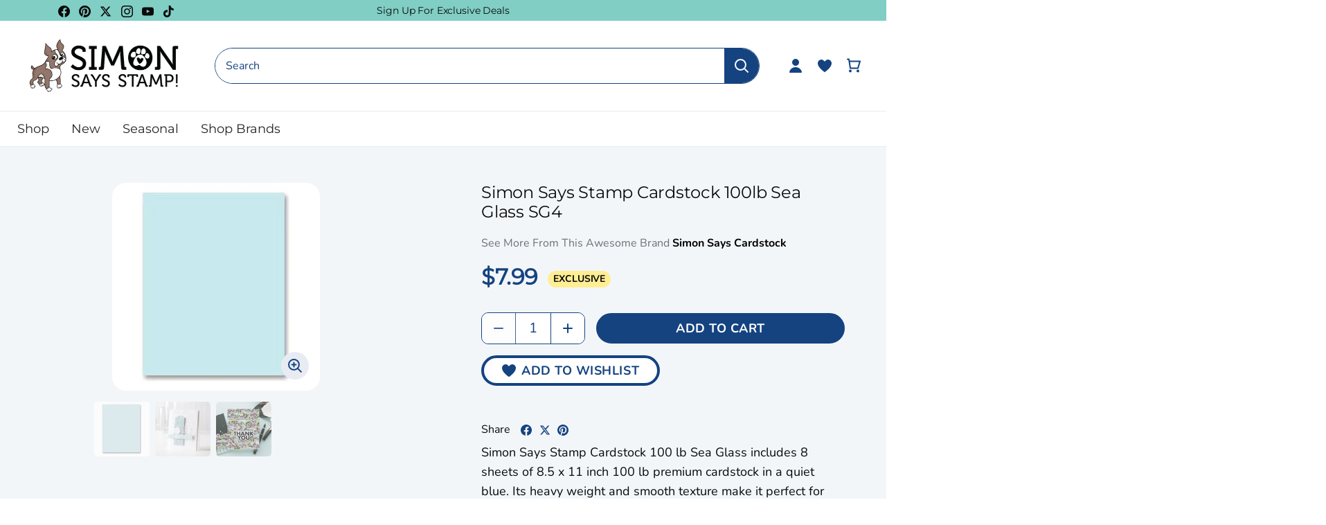

--- FILE ---
content_type: application/javascript
request_url: https://campaign.fbot.me/f01752f5-93bf-4e29-b6e4-c1f0ee91df36/campaigns.js
body_size: 23757
content:
friendbuyAPI.push(["campaigns", {"onDemandWidget":false,"campaigns":[{"id":"a21f3676-1f9b-4a43-abd5-153c2d075a8d","merchantId":"f01752f5-93bf-4e29-b6e4-c1f0ee91df36","prefix":null,"seed":null,"startDate":"2024-07-15T21:30:09.795Z","widgetConfigs":[{"widgetConfigId":"c66512d8-7131-4bd5-ac90-492fc474a048","targetElements":["#friendbuymembertiers"],"triggerElements":[],"patterns":{"sitewide":false,"blacklist":{"urls":[],"pages":[]},"whitelist":{"urls":["/rewards"],"pages":[]}},"name":"Member Tiers","recipient":"advocate","segmentRules":[],"device":"desktop","status":"active"},{"widgetConfigId":"97a09549-eec4-4913-bfec-86cc64061342","targetElements":["#friendbuyhowitworks"],"triggerElements":[],"patterns":{"sitewide":false,"blacklist":{"urls":[],"pages":[]},"whitelist":{"urls":["/rewards","https://dev-simon-says-stamps.myshopify.com/pages/rewards"],"pages":[]}},"name":"How it works","recipient":"advocate","segmentRules":[],"device":"desktop","status":"active"}],"type":"referral","status":"active"},{"id":"e8aa2acf-611a-4937-b4e2-c0ebefbc9e16","merchantId":"f01752f5-93bf-4e29-b6e4-c1f0ee91df36","startDate":"2024-07-10T18:23:59.987Z","widgetConfigs":[{"widgetConfigId":"2f8805f0-1072-4386-b4ac-d20d1749155a","targetElements":["#friendbuyloyaltydashboard"],"triggerElements":[],"patterns":{"blacklist":{"urls":[],"pages":[]},"whitelist":{"urls":["/rewards"],"pages":[]},"sitewide":false,"loginRequired":false},"name":"Rewards Dashboard","recipient":"customer","device":"desktop","status":"active"}],"type":"loyalty","status":"active"}],"widgetConfigs":[{"builderVersion":1,"config":{"data":{"form":{"message":"Get your customers to bring you new customers! You should try out Friendbuy to grow your business with referral marketing."},"merchantId":"f01752f5-93bf-4e29-b6e4-c1f0ee91df36","subscribe":"yes","loyalty":{},"purchase":{"amount":null,"currency":null},"sendReminder":"yes","customer":{"name":null,"isNewCustomer":null,"id":null,"email":null}},"settings":{"component":"widgetSettings","widgetSizes":{"mobile":{"width":"100%","height":"1800px"},"desktop":{"width":"100%","height":"850px"}},"designType":"landingPage","theme":"Loyalty","style":{},"iframePosition":"embedded","type":"advocateShare","overlayColor":"rgba(0,0,0,.1)","sizePreset":"custom","hasOverlay":"no"},"iframeResizerLibraryVersion":"5.3.3","mobileStyle":{"index":{"height":"1800px"},"a":{"top":"null","left":"null"},"b":{"fontSize":"30px","lineHeight":"35px","top":"26px","left":"0px","paddingLeft":"20px","paddingRight":"20px"},"c":{"fontSize":"16px","top":"78px","paddingLeft":"25px","paddingRight":"25px"},"d":{"width":"100%","lineHeight":"24px","top":"270px","left":"0%","fontWeight":null},"e":{"top":"702px","width":"100%","left":"0px"},"f":{"width":"100%","top":"1230px","left":"0%","zIndex":2},"g":{"width":"100%","fontSize":"23px","top":"230px","left":"0%"},"h":{"width":"100%","fontSize":"23px","top":"662px","left":"0%"},"i":{"width":"100%","fontSize":"23px","top":"1190px","left":"0%","zIndex":3},"j":{"top":"350px","left":"14%"},"k":{"width":"86%","top":"150px","left":"7%","height":"400px"},"l":{"width":"86%","top":"580px","left":"7%","height":"500px"},"m":{"width":"86%","top":"1110px","left":"7%","height":"670px"},"n":{"top":"780px","left":"14%"},"o":{"top":"1314px","left":"14%"},"p":{"width":"100%","top":"180px","left":"0%"},"q":{"top":"610px","width":"100%","left":"0px"},"r":{"top":"1140px","width":"100%","left":"0px"},"s":{"top":"352px","width":"55%","left":"30%"},"t":{"top":"782px","width":"55%","left":"30%"},"u":{"top":"1316px","width":"55%","left":"30%"},"v":{"top":"852px","width":"60%","left":"30%"},"w":{"top":"1386px","width":"60%","left":"30%"},"x":{"top":"850px","width":"6%","left":"14%"},"y":{"top":"1384px","left":"14%"},"z":{"top":"1436px","width":"60%","left":"30%"},"A":{"top":"1436px","left":"14%"},"B":{"top":"330px","width":"70%","left":"15%"},"C":{"top":"760px","width":"70%","left":"15%"},"D":{"top":"1290px","width":"70%","left":"15%"},"E":{"top":"414px","left":"14%"},"F":{"top":"416px","width":"60%","left":"30%"},"G":{"top":"460px","left":"14%"},"H":{"top":"462px","width":"60%","left":"30%"},"I":{"top":"900px","left":"14%"},"J":{"top":"902px","width":"60%","left":"30%"},"K":{"top":"950px","left":"14%"},"L":{"top":"952px","width":"60%","left":"30%"},"M":{"top":"1490px","left":"14%"},"N":{"top":"1492px","width":"55%","left":"30%"},"O":{"top":"1603px","left":"14%"},"P":{"top":"1605px","width":"55%","left":"30%"},"Q":{"top":"1696px","left":"14%"},"R":{"top":"1698px","width":"60%","left":"30%"}},"index":{"configIndex":15,"label":"Email Gate","align":"center","animation":{"duration":200,"enter":{"opacity":0,"transform":"perspective(50rem) rotateX(8deg) rotateY(0) rotateZ(0) skew(0, 0) scale(1.1)"},"stop":{"opacity":1,"transform":"perspective(50rem) rotateX(0deg) rotateY(0) rotateZ(0) skew(0, 0) scale(1)"},"timingFunction":"ease-in","leave":{"opacity":1,"transform":"perspective(50rem) rotateX(0deg) rotateY(0) rotateZ(0) skew(0, 0) scale(1)"},"timeout":0},"actionOnLoad":{},"component":"Screen","friendbuyLogoColor":"black","children":["a","b","c","d","e","f","g","h","i","j","k","l","m","n","o","p","q","r","s","t","u","v","w","x","y","z","A","B","C","D","E","F","G","H","I","J","K","L","M","N","O","P","Q","R"],"justify":"center","name":"index","width":800,"style":{"borderRadius":"0","borderBottomLeftRadius":"0px","transformStyle":"preserve-3d","background":"#F3F6F9","borderBottomRightRadius":"0px","width":"100%","borderTopRightRadius":"0px","position":"relative","borderTopLeftRadius":"0px","height":"100%"},"parentStyle":{"alignItems":"center","justifyContent":"center","background":"url(\"\")"},"height":600,"closeButtonStyle":{"width":"20px","right":"5px","top":"5px","height":"20px"}},"SDKVersion":"aa4b0ddad839a2100ab42491e64eccff162be2ab","a":{"component":"FriendbuyLogo","style":{"fontFamily":"Roboto","color":"rgba(0,0,0,1)","visibility":"hidden","bottom":"10px","width":"max-content","fontSize":"12px","position":"absolute","right":"10px","height":"max-content"},"label":"Friendbuy Logo","content":"friendbuy","font":"https://media.fbot.me/703fca0f-e3fd-4932-ae5c-0257ed986094/media/Roboto.woff2"},"b":{"component":"Text","style":{"color":"rgba(0,0,0,1)","visibility":"visible","alignItems":"center","textAlign":"center","flexDirection":"row","display":"flex","paddingRight":"30px","justifyContent":"center","fontFamily":"Josefin Sans","top":"37px","left":"0%","width":"100%","fontSize":"40px","lineHeight":"45px","position":"absolute","paddingLeft":"30px","fontWeight":"600","height":null},"label":"Headline","content":"Member Tiers","font":"https://media.fbot.me/703fca0f-e3fd-4932-ae5c-0257ed986094/media/Josefin-Sans.woff2"},"c":{"component":"Text","style":{"color":"#000000","visibility":"visible","alignItems":"center","textAlign":"center","flexDirection":"row","display":"flex","paddingRight":"40px","minWidth":"0px","justifyContent":"center","fontFamily":"Museosansroundedlight","top":"112px","left":"0px","width":"100%","fontSize":"17px","lineHeight":"24px","position":"absolute","paddingLeft":"40px","fontWeight":null,"height":null},"label":"Subhead","content":"Earn Paws and get exclusive rewards and perks.","font":"https://media.fbot.me/f01752f5-93bf-4e29-b6e4-c1f0ee91df36/media/museosansroundedlight.otf"},"d":{"component":"Text","style":{"color":"rgba(0,0,0,1)","alignItems":"center","textAlign":"center","flexDirection":"row","display":"flex","justifyContent":"center","fontFamily":"Museosansroundedmedium","top":"320px","left":"3%","width":"30%","fontSize":"20px","position":"absolute","height":"40px","zIndex":2},"label":"SpendX1","content":"0-499 paws","font":"https://media.fbot.me/f01752f5-93bf-4e29-b6e4-c1f0ee91df36/media/museosansroundedmedium.otf"},"e":{"component":"Text","style":{"color":"rgba(0,0,0,1)","alignItems":"center","textAlign":"center","flexDirection":"row","display":"flex","justifyContent":"center","fontFamily":"Museosansroundedmedium","top":"320px","left":"35%","width":"30%","fontSize":"20px","position":"absolute","height":"40px"},"label":"SpendX2","content":"500-999 paws","font":"https://media.fbot.me/f01752f5-93bf-4e29-b6e4-c1f0ee91df36/media/museosansroundedmedium.otf"},"f":{"component":"Text","style":{"color":"rgba(0,0,0,1)","alignItems":"center","textAlign":"center","flexDirection":"row","display":"flex","justifyContent":"center","fontFamily":"Museosansroundedmedium","top":"320px","left":"67%","width":"30%","fontSize":"20px","position":"absolute","height":"40px"},"label":"SpendX3","content":"1000+ paws","font":"https://media.fbot.me/f01752f5-93bf-4e29-b6e4-c1f0ee91df36/media/museosansroundedmedium.otf"},"g":{"component":"Text","style":{"color":"#000000","alignItems":"center","textAlign":"center","flexDirection":"row","display":"flex","justifyContent":"center","fontFamily":"Josefin Sans","top":"280px","left":"3%","width":"30%","fontSize":"25px","position":"absolute","fontWeight":"600","height":"40px","zIndex":2},"label":"TierName1","content":"Paw-some","font":"https://media.fbot.me/703fca0f-e3fd-4932-ae5c-0257ed986094/media/Josefin-Sans.woff2"},"h":{"component":"Text","style":{"color":"#000000","alignItems":"center","textAlign":"center","flexDirection":"row","display":"flex","justifyContent":"center","fontFamily":"Josefin Sans","top":"280px","left":"35%","width":"30%","fontSize":"25px","position":"absolute","fontWeight":"600","height":"40px"},"label":"TierName2","content":"Fur-bulous","font":"https://media.fbot.me/703fca0f-e3fd-4932-ae5c-0257ed986094/media/Josefin-Sans.woff2"},"i":{"component":"Text","style":{"color":"#000000","alignItems":"center","textAlign":"center","flexDirection":"row","display":"flex","justifyContent":"center","fontFamily":"Josefin Sans","top":"280px","left":"67%","width":"30%","fontSize":"25px","position":"absolute","fontWeight":"600","height":"40px"},"label":"TierName3","content":"Ulti-mutt","font":"https://media.fbot.me/703fca0f-e3fd-4932-ae5c-0257ed986094/media/Josefin-Sans.woff2"},"j":{"component":"Text","style":{"color":"rgba(20,66,128,1)","alignItems":"center","textAlign":"center","flexDirection":"row","display":null,"justifyContent":"center","fontFamily":"Font Awesome SIX Pro Solid","top":"430px","left":"4%","width":"5%","fontSize":"25px","position":"absolute","height":"null","zIndex":4},"label":"Tier1Check1","content":""},"k":{"component":"Container","style":{"borderRightStyle":"solid","borderTopColor":"rgba(211,211,211,1)","borderTopStyle":"solid","borderBottomColor":"rgba(211,211,211,1)","fontFamily":"Roboto","top":"200px","borderLeftWidth":"0px","borderTopWidth":"0px","borderRightWidth":"0px","borderBottomRightRadius":"24px","borderBottomStyle":"solid","borderRightColor":"rgba(211,211,211,1)","borderTopRightRadius":"24px","borderBottomWidth":"0px","height":"600px","borderLeftColor":"rgba(211,211,211,1)","zIndex":-3,"alignItems":"center","textAlign":"center","flexDirection":"row","display":"flex","borderLeftStyle":"solid","justifyContent":"center","borderTopLeftRadius":"24px","left":"3%","borderBottomLeftRadius":"24px","background":"#ffffff","width":"30%","fontSize":"16px","lineHeight":"24px","position":"absolute"},"label":"Tier1Box"},"l":{"component":"Container","style":{"borderRightStyle":"solid","borderTopColor":"rgba(211,211,211,1)","borderTopStyle":"solid","borderBottomColor":"rgba(211,211,211,1)","fontFamily":"Roboto","top":"200px","borderLeftWidth":"0px","borderTopWidth":"0px","borderRightWidth":"0px","borderBottomRightRadius":"24px","borderBottomStyle":"solid","borderRightColor":"rgba(211,211,211,1)","borderTopRightRadius":"24px","borderBottomWidth":"0px","height":"600px","borderLeftColor":"rgba(211,211,211,1)","zIndex":-1,"alignItems":"center","textAlign":"center","flexDirection":"row","display":"flex","borderLeftStyle":"solid","justifyContent":"center","borderTopLeftRadius":"24px","left":"35%","borderBottomLeftRadius":"24px","background":"#ffffff","width":"30%","fontSize":"16px","lineHeight":"24px","position":"absolute"},"label":"Tier2Box"},"m":{"component":"Container","style":{"borderRightStyle":"solid","borderTopColor":"rgba(211,211,211,1)","borderTopStyle":"solid","borderBottomColor":"rgba(211,211,211,1)","fontFamily":"Roboto","top":"200px","borderLeftWidth":"0px","borderTopWidth":"0px","borderRightWidth":"0px","borderBottomRightRadius":"24px","borderBottomStyle":"solid","borderRightColor":"rgba(211,211,211,1)","borderTopRightRadius":"24px","borderBottomWidth":"0px","height":"600px","borderLeftColor":"rgba(211,211,211,1)","zIndex":-1,"alignItems":"center","textAlign":"center","flexDirection":"row","display":"flex","borderLeftStyle":"solid","justifyContent":"center","borderTopLeftRadius":"24px","left":"67%","borderBottomLeftRadius":"24px","background":"#ffffff","width":"30%","fontSize":"16px","lineHeight":"24px","position":"absolute"},"label":"Tier3Box"},"n":{"component":"Text","style":{"color":"rgba(20,66,128,1)","alignItems":"center","textAlign":"center","flexDirection":"row","display":null,"justifyContent":"center","fontFamily":"Font Awesome SIX Pro Solid","top":"430px","left":"36%","width":"5%","fontSize":"25px","position":"absolute","height":"null","zIndex":4},"label":"Tier2Check1","content":""},"o":{"component":"Text","style":{"color":"rgba(20,66,128,1)","alignItems":"center","textAlign":"center","flexDirection":"row","display":null,"justifyContent":"center","fontFamily":"Font Awesome SIX Pro Solid","top":"430px","left":"68%","width":"5%","fontSize":"25px","position":"absolute","height":"null","zIndex":4},"label":"Tier3Check1","content":""},"p":{"component":"Text","style":{"color":"rgba(20,66,128,1)","alignItems":"center","textAlign":"center","flexDirection":"row","display":"flex","justifyContent":"center","fontFamily":"Font Awesome SIX Pro Solid","top":"220px","left":"3%","width":"30%","fontSize":"30px","position":"absolute","fontWeight":"600","height":"40px","zIndex":2},"label":"Tier1Icon","content":"","font":"https://media.fbot.me/703fca0f-e3fd-4932-ae5c-0257ed986094/media/FontAwesomeSIXProSolid.otf"},"q":{"component":"Text","style":{"color":"rgba(20,66,128,1)","alignItems":"center","textAlign":"center","flexDirection":"row","display":"flex","justifyContent":"center","fontFamily":"Font Awesome SIX Pro Solid","top":"220px","left":"35%","width":"30%","fontSize":"30px","position":"absolute","fontWeight":"600","height":"40px","zIndex":2},"label":"Tier2Icon","content":""},"r":{"component":"Text","style":{"color":"rgba(20,66,128,1)","alignItems":"center","textAlign":"center","flexDirection":"row","display":"flex","justifyContent":"center","fontFamily":"Font Awesome SIX Pro Solid","top":"220px","left":"67%","width":"30%","fontSize":"30px","position":"absolute","fontWeight":"600","height":"40px","zIndex":2},"label":"Tier3Icon","content":""},"s":{"component":"Text","style":{"fontFamily":"Museosansroundedlight","top":"432px","color":"#000000","left":"11%","flexDirection":"row","display":"flex","width":"20%","fontSize":"16px","lineHeight":"24px","position":"absolute","height":"null"},"label":"Tier1Benefit1","content":"VIP Access to new exclusive releases","font":"https://media.fbot.me/f01752f5-93bf-4e29-b6e4-c1f0ee91df36/media/museosansroundedlight.otf"},"t":{"component":"Text","style":{"fontFamily":"Museosansroundedlight","top":"432px","color":"#000000","left":"43%","flexDirection":"row","display":"flex","width":"20%","fontSize":"16px","lineHeight":"24px","position":"absolute","height":"null"},"label":"Tier2Benefit1","content":"VIP Access to new exclusive releases","font":"https://media.fbot.me/f01752f5-93bf-4e29-b6e4-c1f0ee91df36/media/museosansroundedlight.otf"},"u":{"component":"Text","style":{"fontFamily":"Museosansroundedlight","top":"432px","color":"#000000","left":"75%","flexDirection":"row","display":"flex","width":"20%","fontSize":"16px","lineHeight":"24px","position":"absolute","height":"null"},"label":"Tier3Benefit1","content":"VIP Access to new exclusive releases","font":"https://media.fbot.me/f01752f5-93bf-4e29-b6e4-c1f0ee91df36/media/museosansroundedlight.otf"},"v":{"component":"Text","style":{"fontFamily":"Museosansroundedlight","top":"482px","color":"#000000","left":"43%","flexDirection":"row","display":"flex","width":"20%","fontSize":"16px","lineHeight":"24px","position":"absolute","height":"null"},"label":"Tier2Benefit2","content":"Access to exclusive sales","font":"https://media.fbot.me/f01752f5-93bf-4e29-b6e4-c1f0ee91df36/media/museosansroundedlight.otf"},"w":{"component":"Text","style":{"fontFamily":"Museosansroundedlight","top":"482px","color":"#000000","left":"75%","flexDirection":"row","display":"flex","width":"20%","fontSize":"16px","lineHeight":"24px","position":"absolute","height":"null"},"label":"Tier3Benefit2","content":"Access to exclusive sales","font":"https://media.fbot.me/f01752f5-93bf-4e29-b6e4-c1f0ee91df36/media/museosansroundedlight.otf"},"x":{"component":"Text","style":{"color":"rgba(20,66,128,1)","alignItems":"center","textAlign":"center","flexDirection":"row","display":null,"justifyContent":"center","fontFamily":"Font Awesome SIX Pro Solid","top":"480px","left":"36%","width":"5%","fontSize":"25px","position":"absolute","height":"null","zIndex":4},"label":"Tier2Check2","content":""},"y":{"component":"Text","style":{"color":"rgba(20,66,128,1)","alignItems":"center","textAlign":"center","flexDirection":"row","display":null,"justifyContent":"center","fontFamily":"Font Awesome SIX Pro Solid","top":"480px","left":"68%","width":"5%","fontSize":"25px","position":"absolute","height":"null","zIndex":4},"label":"Tier3Check2","content":""},"z":{"component":"Text","style":{"fontFamily":"Museosansroundedlight","top":"532px","color":"#000000","left":"75%","flexDirection":"row","display":"flex","width":"20%","fontSize":"16px","lineHeight":"24px","position":"absolute","height":"null"},"label":"Tier3Benefit3","content":"Bonus Birthday Gift","font":"https://media.fbot.me/f01752f5-93bf-4e29-b6e4-c1f0ee91df36/media/museosansroundedlight.otf"},"A":{"component":"Text","style":{"color":"rgba(20,66,128,1)","alignItems":"center","textAlign":"center","flexDirection":"row","display":null,"justifyContent":"center","fontFamily":"Font Awesome SIX Pro Solid","top":"530px","left":"68%","width":"5%","fontSize":"25px","position":"absolute","height":"null","zIndex":4},"label":"Tier3Check3","content":""},"B":{"component":"Container","style":{"width":"24%","position":"absolute","top":"380px","left":"6%","background":"#D3D3D3","height":"1px"},"label":"Tier1Divider"},"C":{"component":"Container","style":{"width":"24%","position":"absolute","top":"380px","left":"38%","background":"#D3D3D3","height":"1px"},"label":"Tier2Divider"},"D":{"component":"Container","style":{"width":"24%","position":"absolute","top":"380px","left":"70%","background":"#D3D3D3","height":"1px"},"label":"Tier3Divider"},"E":{"component":"Text","style":{"color":"rgba(20,66,128,1)","alignItems":"center","textAlign":"center","flexDirection":"row","display":null,"justifyContent":"center","fontFamily":"Font Awesome SIX Pro Solid","top":"480px","left":"4%","width":"5%","fontSize":"25px","position":"absolute","height":"null","zIndex":4},"label":"Tier1Check2","content":""},"F":{"component":"Text","style":{"fontFamily":"Museosansroundedlight","top":"482px","color":"#000000","left":"11%","flexDirection":"row","display":"flex","width":"20%","fontSize":"16px","lineHeight":"24px","position":"absolute","height":"null"},"label":"Tier1Benefit2","content":"Access to exclusive sales","font":"https://media.fbot.me/f01752f5-93bf-4e29-b6e4-c1f0ee91df36/media/museosansroundedlight.otf"},"G":{"component":"Text","style":{"color":"rgba(20,66,128,1)","alignItems":"center","textAlign":"center","flexDirection":"row","display":null,"justifyContent":"center","fontFamily":"Font Awesome SIX Pro Solid","top":"530px","left":"4%","width":"5%","fontSize":"25px","position":"absolute","height":"null","zIndex":4},"label":"Tier1Check3","content":""},"H":{"component":"Text","style":{"fontFamily":"Museosansroundedlight","top":"532px","color":"#000000","left":"11%","flexDirection":"row","display":"flex","width":"20%","fontSize":"16px","lineHeight":"24px","position":"absolute","height":"null"},"label":"Tier1Benefit3","content":"Birthday gift","font":"https://media.fbot.me/f01752f5-93bf-4e29-b6e4-c1f0ee91df36/media/museosansroundedlight.otf"},"I":{"component":"Text","style":{"color":"rgba(20,66,128,1)","alignItems":"center","textAlign":"center","flexDirection":"row","display":null,"justifyContent":"center","fontFamily":"Font Awesome SIX Pro Solid","top":"530px","left":"36%","width":"5%","fontSize":"25px","position":"absolute","height":"null","zIndex":4},"label":"Tier2Check3","content":""},"J":{"component":"Text","style":{"fontFamily":"Museosansroundedlight","top":"532px","color":"#000000","left":"43%","flexDirection":"row","display":"flex","width":"20%","fontSize":"16px","lineHeight":"24px","position":"absolute","height":"null"},"label":"Tier2Benefit3","content":"Bonus Birthday Gift"},"K":{"component":"Text","style":{"color":"rgba(20,66,128,1)","alignItems":"center","textAlign":"center","flexDirection":"row","display":null,"justifyContent":"center","fontFamily":"Font Awesome SIX Pro Solid","top":"580px","left":"36%","width":"5%","fontSize":"25px","position":"absolute","height":"null","zIndex":4},"label":"Tier2Check4","content":""},"L":{"component":"Text","style":{"fontFamily":"Museosansroundedlight","top":"582px","color":"#000000","left":"43%","flexDirection":"row","display":"flex","width":"20%","fontSize":"16px","lineHeight":"24px","position":"absolute","height":"null"},"label":"Tier2Benefit4","content":"Bonus Paws days (chances to earn more Paws and get more coupons/savings) \n"},"M":{"component":"Text","style":{"color":"rgba(20,66,128,1)","alignItems":"center","textAlign":"center","flexDirection":"row","display":null,"justifyContent":"center","fontFamily":"Font Awesome SIX Pro Solid","top":"580px","left":"68%","width":"5%","fontSize":"25px","position":"absolute","height":"null","zIndex":4},"label":"Tier3Check4","content":""},"N":{"component":"Text","style":{"fontFamily":"Museosansroundedlight","top":"582px","color":"#000000","left":"75%","flexDirection":"row","display":"flex","width":"20%","fontSize":"16px","lineHeight":"24px","position":"absolute","height":"null"},"label":"Tier3Benefit4","content":"Bonus Paws days (chances to earn more Paws and get more coupons/savings) \n"},"O":{"component":"Text","style":{"color":"rgba(20,66,128,1)","alignItems":"center","textAlign":"center","flexDirection":"row","display":null,"justifyContent":"center","fontFamily":"Font Awesome SIX Pro Solid","top":"663px","left":"68%","width":"5%","fontSize":"25px","position":"absolute","height":"0null","zIndex":4},"label":"Tier3Check5","content":""},"P":{"component":"Text","style":{"fontFamily":"Museosansroundedlight","top":"656px","color":"#000000","left":"75%","flexDirection":"row","display":"flex","width":"20%","fontSize":"16px","lineHeight":"24px","position":"absolute","height":"75px"},"label":"Tier3Benefit5","content":"Special annual holiday surprise gift and card from our founder"},"Q":{"component":"Text","style":{"color":"rgba(20,66,128,1)","alignItems":"center","textAlign":"center","flexDirection":"row","display":null,"justifyContent":"center","fontFamily":"Font Awesome SIX Pro Solid","top":"726px","left":"68%","width":"5%","fontSize":"25px","position":"absolute","height":"0null","zIndex":4},"label":"Tier3Check6","content":""},"R":{"component":"Text","style":{"fontFamily":"Museosansroundedlight","top":"728px","color":"#000000","left":"75%","flexDirection":"row","display":"flex","width":"20%","fontSize":"16px","lineHeight":"24px","position":"absolute","height":"null"},"label":"Once annual free shipping code","content":"Once annual free shipping code"}},"description":"Friendbuy widget","merchantId":"f01752f5-93bf-4e29-b6e4-c1f0ee91df36","name":"Member Tiers","status":"active","tags":["source:default"],"id":"c66512d8-7131-4bd5-ac90-492fc474a048"},{"builderVersion":1,"config":{"settings":{"component":"widgetSettings","widgetSizes":{"mobile":{"width":"100%","height":"1140px"},"desktop":{"width":"100%","height":"510px"}},"designType":"landingPage","theme":"Loyalty","style":{},"iframePosition":"embedded","type":"advocateShare","overlayColor":"rgba(0,0,0,.1)","sizePreset":"custom","hasOverlay":"no"},"iframeResizerLibraryVersion":"5.3.3","data":{"form":{"message":"Get your customers to bring you new customers! You should try out Friendbuy to grow your business with referral marketing."},"merchantId":"f01752f5-93bf-4e29-b6e4-c1f0ee91df36","subscribe":"yes","loyalty":{},"purchase":{"amount":null,"currency":null},"sendReminder":"yes","customer":{"name":null,"isNewCustomer":null,"id":null,"email":null}},"mobileStyle":{"index":{"height":"1140px"},"b":{"fontSize":"30px","lineHeight":"35px","top":"26px","left":"0px","paddingLeft":"20px","paddingRight":"20px"},"c":{"fontSize":"16px","top":"84px","paddingLeft":"35px","paddingRight":"35px"},"d":{"width":"90%","fontSize":"14px","top":"329px","left":"5%","height":"null"},"e":{"width":"90%","fontSize":"14px","top":"665px","left":"5%","height":"null"},"f":{"width":"90%","fontSize":"14px","top":"981px","left":"5%","height":"null"},"g":{"width":"90%","fontSize":"20px","lineHeight":"25px","top":"279px","left":"5%"},"h":{"width":"90%","fontSize":"20px","lineHeight":"25px","top":"615px","left":"5%"},"i":{"width":"90%","fontSize":"20px","lineHeight":"25px","top":"928px","left":"5%"},"j":{"width":"90%","fontSize":"35px","top":"219px","left":"5%","fontWeight":null},"k":{"width":"90%","fontSize":"35px","top":"555px","left":"5%","fontWeight":null},"l":{"width":"90%","fontSize":"35px","top":"871px","left":"5%"},"m":{"width":"90%","left":"5%"},"n":{"top":"490px","width":"90%","left":"5%"},"o":{"top":"810px","width":"90%","left":"5%"}},"index":{"configIndex":15,"label":"Email Gate","align":"center","animation":{"duration":200,"enter":{"opacity":0,"transform":"perspective(50rem) rotateX(8deg) rotateY(0) rotateZ(0) skew(0, 0) scale(1.1)"},"stop":{"opacity":1,"transform":"perspective(50rem) rotateX(0deg) rotateY(0) rotateZ(0) skew(0, 0) scale(1)"},"timingFunction":"ease-in","leave":{"opacity":1,"transform":"perspective(50rem) rotateX(0deg) rotateY(0) rotateZ(0) skew(0, 0) scale(1)"},"timeout":0},"actionOnLoad":{},"component":"Screen","friendbuyLogoColor":"black","children":["a","b","c","d","e","f","g","h","i","j","k","l","m","n","o"],"justify":"center","name":"index","width":800,"style":{"borderRadius":"0","borderBottomLeftRadius":"0px","transformStyle":"preserve-3d","background":"#F3F6F9","borderBottomRightRadius":"0px","width":"100%","borderTopRightRadius":"0px","position":"relative","borderTopLeftRadius":"0px","height":"100%"},"parentStyle":{"alignItems":"center","justifyContent":"center","background":"url(\"\")"},"height":600,"closeButtonStyle":{"width":"20px","right":"5px","top":"5px","height":"20px"}},"SDKVersion":"aa4b0ddad839a2100ab42491e64eccff162be2ab","a":{"component":"FriendbuyLogo","style":{"fontFamily":"Inter Regular","color":"rgba(0,0,0,1)","visibility":"hidden","bottom":"10px","width":"max-content","fontSize":"12px","position":"absolute","right":"10px","height":"max-content"},"label":"Friendbuy Logo","content":"friendbuy","font":"https://media.fbot.me/55b76287-665f-4252-afc8-c30ca975977b/media/Inter-Regular.ttf"},"b":{"component":"Text","style":{"color":"rgba(0,0,0,1)","visibility":"visible","alignItems":"center","textAlign":"center","flexDirection":"row","display":"flex","paddingRight":"30px","justifyContent":"center","fontFamily":"Josefin Sans","top":"37px","left":"0%","width":"100%","fontSize":"40px","lineHeight":"45px","position":"absolute","paddingLeft":"30px","fontWeight":"600","height":null},"label":"Headline","content":"How It Works","font":"https://media.fbot.me/703fca0f-e3fd-4932-ae5c-0257ed986094/media/Josefin-Sans.woff2"},"c":{"component":"Text","style":{"color":"#000000","visibility":"visible","alignItems":"center","textAlign":"center","flexDirection":"row","display":"flex","paddingRight":"40px","minWidth":"0px","justifyContent":"center","fontFamily":"Museosansroundedlight","top":"92px","left":"0px","width":"100%","fontSize":"17px","lineHeight":"24px","position":"absolute","paddingLeft":"40px","fontWeight":null,"height":null},"label":"Subhead","content":"Join rewards to start earning Paws and exclusive perks!","font":"https://media.fbot.me/f01752f5-93bf-4e29-b6e4-c1f0ee91df36/media/museosansroundedlight.otf"},"d":{"component":"Text","style":{"color":"rgba(0,0,0,1)","alignItems":"flex-start","textAlign":"center","flexDirection":"row","display":"flex","paddingRight":"20px","justifyContent":"center","fontFamily":"Museosansroundedlight","top":"310px","left":"3%","width":"30%","fontSize":"16px","lineHeight":"22px","position":"absolute","paddingLeft":"20px","height":"40px"},"label":"Sign Up Subhead","content":"Join the Simon Says Stamp Rewards Program to start earning Paws towards exclusive rewards by simply logging into your account and making a purchase.","font":"https://media.fbot.me/f01752f5-93bf-4e29-b6e4-c1f0ee91df36/media/museosansroundedlight.otf"},"e":{"component":"Text","style":{"color":"rgba(0,0,0,1)","alignItems":"flex-start","textAlign":"center","flexDirection":"row","display":"flex","paddingRight":"20px","justifyContent":"center","fontFamily":"Museosansroundedlight","top":"310px","left":"35%","width":"30%","fontSize":"16px","lineHeight":"22px","position":"absolute","paddingLeft":"20px","height":"40px"},"label":"Earn Points Subhead","content":"Complete earning events to accumulate Paws in your rewards account","font":"https://media.fbot.me/f01752f5-93bf-4e29-b6e4-c1f0ee91df36/media/museosansroundedlight.otf"},"f":{"component":"Text","style":{"color":"rgba(0,0,0,1)","alignItems":"flex-start","textAlign":"center","flexDirection":"row","display":"flex","paddingRight":"20px","justifyContent":"center","fontFamily":"Museosansroundedlight","top":"310px","left":"67%","width":"30%","fontSize":"16px","lineHeight":"22px","position":"absolute","paddingLeft":"20px","height":"40px"},"label":"Redeem Points Subhead","content":"Redeem your Paws in the checkout page on your next applicable purchase. Simply paste the code in the \"discount code or gift card\" portion of the checkout and apply.","font":"https://media.fbot.me/f01752f5-93bf-4e29-b6e4-c1f0ee91df36/media/museosansroundedlight.otf"},"g":{"component":"Text","style":{"color":"#000000","alignItems":"center","textAlign":"center","flexDirection":"row","display":"flex","justifyContent":"center","fontFamily":"Josefin Sans","top":"260px","left":"3%","width":"30%","fontSize":"25px","position":"absolute","fontWeight":"600","height":"40px"},"label":"Sign Up Header","content":"Sign Up","font":"https://media.fbot.me/703fca0f-e3fd-4932-ae5c-0257ed986094/media/Josefin-Sans.woff2"},"h":{"component":"Text","style":{"color":"#000000","alignItems":"center","textAlign":"center","flexDirection":"row","display":"flex","justifyContent":"center","fontFamily":"Josefin Sans","top":"260px","left":"35%","width":"30%","fontSize":"25px","position":"absolute","fontWeight":"600","height":"40px"},"label":"Earn Points Header","content":"Earn Paws","font":"https://media.fbot.me/703fca0f-e3fd-4932-ae5c-0257ed986094/media/Josefin-Sans.woff2"},"i":{"component":"Text","style":{"color":"#000000","alignItems":"center","textAlign":"center","flexDirection":"row","display":"flex","justifyContent":"center","fontFamily":"Josefin Sans","top":"260px","left":"67%","width":"30%","fontSize":"25px","position":"absolute","fontWeight":"600","height":"40px"},"label":"Redeem Points Header","content":"Redeem Paws","font":"https://media.fbot.me/703fca0f-e3fd-4932-ae5c-0257ed986094/media/Josefin-Sans.woff2"},"j":{"component":"Text","style":{"color":"rgba(20,66,128,1)","alignItems":"center","textAlign":"center","flexDirection":"row","display":"flex","justifyContent":"center","fontFamily":"Font Awesome SIX Pro Solid","top":"200px","left":"3%","width":"30%","fontSize":"40px","position":"absolute","fontWeight":"600","height":"40px"},"label":"SignUpIcon","content":"","font":"https://media.fbot.me/703fca0f-e3fd-4932-ae5c-0257ed986094/media/FontAwesomeSIXProSolid.otf"},"k":{"component":"Text","style":{"color":"rgba(20,66,128,1)","alignItems":"center","textAlign":"center","flexDirection":"row","display":"flex","justifyContent":"center","fontFamily":"Font Awesome SIX Pro Solid","top":"200px","left":"35%","width":"30%","fontSize":"40px","position":"absolute","fontWeight":"600","height":"40px"},"label":"Earn Points Icon","content":""},"l":{"component":"Text","style":{"color":"rgba(20,66,128,1)","alignItems":"center","textAlign":"center","flexDirection":"row","display":"flex","justifyContent":"center","fontFamily":"Font Awesome SIX Pro Solid","top":"200px","left":"67%","width":"30%","fontSize":"40px","position":"absolute","fontWeight":"600","height":"40px"},"label":"Redeem Points Icon","content":""},"m":{"component":"Container","style":{"top":"170px","left":"3%","borderBottomLeftRadius":"24px","background":"#ffffff","width":"30%","borderBottomRightRadius":"24px","borderTopRightRadius":"24px","position":"absolute","height":"300px","borderTopLeftRadius":"24px","zIndex":-1},"label":"Square1"},"n":{"component":"Container","style":{"top":"170px","left":"35%","borderBottomLeftRadius":"24px","background":"#ffffff","width":"30%","borderBottomRightRadius":"24px","borderTopRightRadius":"24px","position":"absolute","height":"300px","borderTopLeftRadius":"24px","zIndex":-1},"label":"Square 2"},"o":{"component":"Container","style":{"top":"170px","left":"67%","borderBottomLeftRadius":"24px","background":"#ffffff","width":"30%","borderBottomRightRadius":"24px","borderTopRightRadius":"24px","position":"absolute","height":"300px","borderTopLeftRadius":"24px","zIndex":-1},"label":"Square 3"}},"description":"Friendbuy widget","merchantId":"f01752f5-93bf-4e29-b6e4-c1f0ee91df36","name":"How it works","status":"active","tags":["source:default"],"id":"97a09549-eec4-4913-bfec-86cc64061342"},{"builderVersion":1,"config":{"0":{"editStatus":"success","timeoutContent":"We are processing your request. You will receive an email if you qualify for this offer.","label":"Loyalty Coupon Code","eventType":"email_capture","iconStyle":{"color":"#000000","fontSize":"24px"},"component":"TransactionCouponCode","errorStyle":{"color":"#E42C2C","fontSize":"22px","lineHeight":"26px"},"errorContent":"Something went wrong","timeoutStyle":{"fontSize":"15px","lineHeight":"23px","color":"rgba(0,0,0,1)","paddingLeft":"30px","paddingRight":"30px"},"style":{"color":"rgba(20,66,128,1)","paddingRight":"20px","borderRightStyle":"dashed","borderTopColor":"rgba(211,211,211,1)","borderTopStyle":"dashed","borderBottomColor":"rgba(211,211,211,1)","fontFamily":"Museosansroundedbold","top":"384px","borderLeftWidth":"3px","borderTopWidth":"3px","borderRightWidth":"3px","borderBottomStyle":"dashed","borderRightColor":"rgba(211,211,211,1)","borderBottomWidth":"3px","fontWeight":null,"zIndex":13,"height":"100px","borderLeftColor":"rgba(211,211,211,1)","alignItems":"center","textAlign":"center","flexDirection":"row","display":"flex","borderLeftStyle":"dashed","justifyContent":"center","left":"30%","background":"rgba(255,255,255,1)","width":"40%","fontSize":"35px","lineHeight":"35px","position":"absolute","paddingLeft":"20px"},"font":"https://media.fbot.me/f01752f5-93bf-4e29-b6e4-c1f0ee91df36/media/museosansroundedbold.otf"},"1":{"component":"Text","action":{"name":"transitionScreen","args":{},"notification":{"display":false}},"style":{"color":"rgba(20,66,128,1)","alignItems":"center","textAlign":"center","flexDirection":"row","display":"flex","justifyContent":"center","borderTopLeftRadius":"25px","fontFamily":"Font Awesome SIX Pro Solid","top":"593px","left":"35%","borderBottomLeftRadius":"25px","width":"7%","fontSize":"20px","position":"absolute","height":"50px"},"label":"Return to Dashboard Icon","successScreen":"fa0eca88-ffdb-4789-b3a3-bfe888d8aece","content":"","font":"https://media.fbot.me/703fca0f-e3fd-4932-ae5c-0257ed986094/media/FontAwesomeSIXProSolid.otf"},"2":{"component":"Text","action":{"name":"transitionScreen","args":{},"notification":{"display":false}},"style":{"color":"rgba(20,66,128,1)","paddingRight":"0px","borderRightStyle":"solid","borderTopColor":"rgba(20,66,128,1)","borderTopStyle":"solid","borderBottomColor":"rgba(20,66,128,1)","fontFamily":"Poppins Bold","paddingBottom":"5px","top":"593px","borderLeftWidth":"3px","borderTopWidth":"3px","borderRightWidth":"3px","borderBottomRightRadius":"25px","borderBottomStyle":"solid","borderTopRightRadius":"25px","borderRightColor":"rgba(20,66,128,1)","paddingTop":"5px","borderBottomWidth":"3px","fontWeight":null,"height":"50px","borderLeftColor":"rgba(20,66,128,1)","textTransform":"uppercase","alignItems":"center","textAlign":"center","flexDirection":"row","display":"flex","borderLeftStyle":"solid","justifyContent":"center","borderTopLeftRadius":"25px","left":"35%","borderBottomLeftRadius":"25px","width":"30%","fontSize":"20px","position":"absolute","paddingLeft":"40px"},"label":"Return to Dashboard Button","successScreen":"fa0eca88-ffdb-4789-b3a3-bfe888d8aece","content":"Return to Dashboard","font":"https://media.fbot.me/55b76287-665f-4252-afc8-c30ca975977b/media/Poppins-Bold.ttf"},"3":{"component":"TermsAndConditions","specialType":"termsAndConditionsLink","name":"Terms And Conditions Link","action":{"name":"redirect","args":{"url":"https://www.simonsaysstamp.com/pages/terms-of-service/"}},"style":{"fontFamily":"Museosansroundedmedium","color":"rgba(0,0,0,1)","top":null,"left":"20px","bottom":"15px","width":"max-content","fontSize":"12px","right":" ","position":"absolute","height":"max-content"},"label":"Terms and Conditions","content":"https://www.simonsaysstamp.com/pages/terms-of-service/","font":"https://media.fbot.me/f01752f5-93bf-4e29-b6e4-c1f0ee91df36/media/museosansroundedmedium.otf"},"4":{"component":"FriendbuyLogo","style":{"fontFamily":"Museosansroundedmedium","color":"rgba(0,0,0,1)","top":null,"left":" ","bottom":"15px","width":"max-content","fontSize":"12px","position":"absolute","right":"20px","height":"max-content"},"label":"Friendbuy Logo","content":"friendbuy","font":"https://media.fbot.me/f01752f5-93bf-4e29-b6e4-c1f0ee91df36/media/museosansroundedmedium.otf"},"5":{"component":"Text","style":{"whiteSpace":"pre","color":"rgba(20,66,128,1)","alignItems":"center","textAlign":"center","flexDirection":"row","display":"flex","justifyContent":"center","fontFamily":"Filsonsoftbold","overflow":"hidden","top":"167px","left":"3%","width":"94%","lineHeight":"55px","fontSize":"50px","position":"absolute","fontWeight":null,"height":"60px","zIndex":4},"label":"Success","content":"Success!","font":"https://media.fbot.me/f01752f5-93bf-4e29-b6e4-c1f0ee91df36/media/filsonsoftbold.otf"},"6":{"component":"Text","style":{"color":"#000000","alignItems":"center","textAlign":"center","flexDirection":"row","display":"flex","justifyContent":"center","fontFamily":"Museosansroundedlight","top":"333px","left":"3%","width":"94%","fontSize":"17px","position":"absolute","height":"40px"},"label":"Click on the code below to copy, and apply at checkout","content":"Click on the code below to copy, and apply at checkout","font":"https://media.fbot.me/f01752f5-93bf-4e29-b6e4-c1f0ee91df36/media/museosansroundedlight.otf"},"7":{"component":"Text","style":{"color":"#000000","alignItems":"center","textAlign":"center","flexDirection":"row","display":"flex","fontStyle":"italic","justifyContent":"center","fontFamily":"Museosansroundedlight","top":"492px","left":"3%","width":"94%","fontSize":"17px","position":"absolute","height":"40px"},"label":"Code will also be saved under ‘My Rewards’","content":"Code will also be saved under ‘My Rewards’","font":"https://media.fbot.me/f01752f5-93bf-4e29-b6e4-c1f0ee91df36/media/museosansroundedlight.otf"},"8":{"component":"Text","style":{"fontFamily":"Font Awesome Six Pro Regular","top":"93px","color":"rgba(20,66,128,1)","left":"0px","textAlign":"center","flexDirection":"row","display":"flex","width":"100%","fontSize":"60px","position":"absolute","justifyContent":"center","height":"60px"},"label":"Success Icon","content":"","font":"https://media.fbot.me/55b76287-665f-4252-afc8-c30ca975977b/media/FontAwesomeSixProRegular.otf"},"data":{"form":{"message":"Get your customers to bring you new customers! You should try out Friendbuy to grow your business with referral marketing."},"merchantId":"f01752f5-93bf-4e29-b6e4-c1f0ee91df36","subscribe":"yes","loyalty":{},"purchase":{"amount":null,"currency":null},"sendReminder":"yes","style":{},"message":"Hey, check out COMPANY NAME! I love their products and I think you will too. I'm giving you $X to spend. You can thank me later :)","customer":{"name":null,"isNewCustomer":null,"id":null,"email":null}},"52a5c8f3-74ac-4aea-8c06-4ab1c37399b1":{"configName":"52a5c8f3-74ac-4aea-8c06-4ab1c37399b1","component":"Screen","children":["a","b","c","d","e","f","g"],"friendbuyLogoColor":"black","justify":"center","name":"index","width":800,"style":{"transformStyle":"preserve-3d","right":"0px","borderTopLeftRadius":"0px","borderRadius":"0px","top":"0px","borderBottomLeftRadius":"0px","left":"0px","background":"#ffffff","borderBottomRightRadius":"0px","width":"100%","borderTopRightRadius":"0px","position":"relative","height":"100%"},"label":"Success GC or Custom","align":"center","height":600},"fa0eca88-ffdb-4789-b3a3-bfe888d8aece":{"configName":"fa0eca88-ffdb-4789-b3a3-bfe888d8aece","configIndex":16,"label":"Dashboard","align":"center","animation":{"duration":200,"enter":{"opacity":0,"transform":"perspective(50rem) rotateX(8deg) rotateY(0) rotateZ(0) skew(0, 0) scale(1.1)"},"stop":{"opacity":1,"transform":"perspective(50rem) rotateX(0deg) rotateY(0) rotateZ(0) skew(0, 0) scale(1)"},"timingFunction":"ease-in","leave":{"opacity":1,"transform":"perspective(50rem) rotateX(0deg) rotateY(0) rotateZ(0) skew(0, 0) scale(1)"},"timeout":0},"actionOnLoad":{"name":"getReferral","args":{"channel":"purl","name":"{{customer.name}}","subscribe":"{{subscribe}}","email":"{{customer.email}}","mobileNumber":"{{mobileNumber}}","subscribeSms":"{{subscribeSms}}"}},"component":"Screen","friendbuyLogoColor":"black","children":["h","i","j","k","l","m","n","o","p","q","r","s","t","u","v","w","x","y","z","A","B","C","D","E"],"justify":"center","name":"index","width":800,"style":{"transformStyle":"preserve-3d","right":"0px","borderTopLeftRadius":"0px","borderRadius":"0px","top":"0px","borderBottomLeftRadius":"0px","left":"0px","background":"#ffffff","borderBottomRightRadius":"0px","width":"100%","borderTopRightRadius":"0px","position":"relative","height":"100%"},"parentStyle":{"alignItems":"center","justifyContent":"flex-end","background":"url()"},"height":600,"closeButtonStyle":{"width":"20px","right":"5px","top":"5px","height":"20px"}},"46789476699":{"component":"Screen","children":["F","G","H","I","J","K","L","M","N"],"friendbuyLogoColor":"black","justify":"center","name":"index","width":800,"style":{"transformStyle":"preserve-3d","right":"0px","borderTopLeftRadius":"0px","borderRadius":"0px","top":"0px","borderBottomLeftRadius":"0px","left":"0px","background":"#ffffff","borderBottomRightRadius":"0px","width":"100%","borderTopRightRadius":"0px","position":"relative","height":"100%"},"label":"Confirmation","align":"center","height":600},"settings":{"component":"widgetSettings","widgetSizes":{"mobile":{"width":"100%","height":"1280px"},"desktop":{"width":"100%","height":"750px"}},"designType":"dashboard","theme":"Loyalty","style":{},"iframePosition":"embedded","type":"loyalty","overlayColor":"rgba(0,0,0,.1)","sizePreset":"custom","hasOverlay":"no"},"iframeResizerLibraryVersion":"5.3.3","inputPlaceholderColor":"rgba(255,255,255,1)","mobileStyle":{"0":{"width":"80%","fontSize":"27px","lineHeight":"31px","top":"325px","left":"10%"},"1":{"width":"20%","top":"540px","left":"5%","borderBottomLeftRadius":"25px","borderTopLeftRadius":"25px"},"2":{"top":"540px","left":"5%","borderBottomLeftRadius":"25px","borderBottomRightRadius":"25px","width":"90%","borderTopRightRadius":"25px","fontSize":"18px","borderTopLeftRadius":"25px","zIndex":1},"5":{"top":"134px","width":"100%","left":"3px"},"6":{"top":"270px","left":"7%","paddingRight":"30px","width":"86%","fontSize":"14px","lineHeight":"20px","paddingLeft":"30px"},"7":{"top":"440px","left":"7%","paddingRight":"10px","width":"86%","fontSize":"14px","lineHeight":"20px","paddingLeft":"10px"},"8":{"top":"60px"},"46789476699":{"height":"650px"},"52a5c8f3-74ac-4aea-8c06-4ab1c37399b1":{"height":"600px"},"fa0eca88-ffdb-4789-b3a3-bfe888d8aece":{"height":"1280px"},"6d4d6695-f864-4e67-94d2-29a52c77a9c6":{"height":"680px"},"9bb23561-394b-4099-a401-c23977e4c36b":{"height":"700px"},"a":{"top":"188px","left":"0%","paddingRight":"20px","width":"100%","fontSize":"16px","lineHeight":"24px","paddingLeft":"20px"},"b":{"width":"20%","top":"270px","left":"5%","borderBottomLeftRadius":"25px","borderTopLeftRadius":"25px"},"c":{"top":"270px","left":"5%","borderBottomLeftRadius":"25px","borderBottomRightRadius":"25px","width":"90%","borderTopRightRadius":"25px","fontSize":"18px","borderTopLeftRadius":"25px","zIndex":1},"f":{"top":"110px","width":"100%","left":"0%"},"g":{"top":"40px"},"h":{"width":"100%","lineHeight":"55px","fontSize":"50px","top":"199px","left":"0%"},"i":{"width":"80%","top":"444px","left":"10%","height":"230px","display":null},"j":{"fontSize":"25px","top":"18px","left":"0px","height":"null"},"k":{"width":"100%","fontSize":"18px","top":"183px","left":"0%"},"m":{"background-color":"white","width":"90%","top":"90px","left":"5%","height":"610px"},"n":{"width":"86%","top":"100px","left":"7%","height":"590px"},"p":{"width":"89%","top":"729px","left":"5.4%","zIndex":5},"q":{"paddingBottom":"0px","top":"999px","left":"5%","paddingRight":"10px","width":"90%","paddingTop":"60px","paddingLeft":"10px","height":"220px"},"r":{"width":"100%","fontSize":"18px","top":"1013px","left":"0%","height":"null"},"s":{"width":"100%","fontSize":"12px","top":"292px","left":"0%"},"t":{"width":"100%","fontSize":"18px","lineHeight":"22px","top":"737px","left":"0%"},"x":{"width":"100%","fontSize":"18px","lineHeight":"22px","top":"373px","left":"0%"},"y":{"top":"420px","width":"20%","left":"11%"},"z":{"top":"420px","width":"20%","left":"38%"},"A":{"top":"420px","width":"20%","left":"69%"},"B":{"top":"65px","height":"450px"},"C":{"width":"90%","top":"719px","left":"5%","height":"260px","zIndex":3},"D":{"top":"344px","left":"11%","background":"#D3D3D3","display":null,"width":"78%","height":"1px","zIndex":3},"E":{"width":"80%","fontSize":"18px","lineHeight":"20px","paddingTop":"12px","top":"115px","left":"10%"},"F":{"width":"80%","fontSize":"16px","lineHeight":"22px","top":"266px","left":"10%","height":"115px"},"G":{"top":"402px","width":"80%","left":"10%"},"H":{"width":"20%","top":"500px","left":"5%","borderBottomLeftRadius":"25px","borderTopLeftRadius":"25px"},"I":{"top":"500px","left":"5%","borderBottomLeftRadius":"25px","borderBottomRightRadius":"25px","width":"90%","borderTopRightRadius":"25px","fontSize":"18px","borderTopLeftRadius":"25px","zIndex":1},"L":{"top":"60px"},"M":{"width":"90%","top":"248px","left":"5%","height":"220px"},"N":{"top":"144px","alignItems":"center","paddingRight":"10px","fontSize":"21px","lineHeight":"26px","paddingLeft":"10px","fontWeight":null,"height":"90px","zIndex":3},"P":{"width":"86%","top":"469px","left":"7%"},"Q":{"top":"539px","width":"86%","left":"7%"},"R":{"left":"5%"},"T":{"width":"100%","fontSize":"17px","top":"345px","left":"0px","paddingLeft":"30px","paddingRight":"30px"},"U":{"left":"1000px"},"V":{"top":"232px","left":"0px","paddingRight":"10px","width":"100%","fontSize":"25px","lineHeight":"30px","paddingLeft":"10px"},"W":{"display":"none"},"X":{"top":"0%","visibility":"visible","left":"0px","display":"block","width":"100%","backgroundPositionX":"center","backgroundPositionY":"0px"},"Y":{"width":"90%","top":"248px","left":"5%","height":"260px"},"Z":{"width":"100%","fontSize":"16px","lineHeight":"24px","top":"196px","left":"0%"}},"index":{"component":"Router","rules":[{"screen":"fa0eca88-ffdb-4789-b3a3-bfe888d8aece","attribute":"customer.email","value":"exists","operator":"isDefined"},{"screen":"6d4d6695-f864-4e67-94d2-29a52c77a9c6","operator":"isNotDefined","attribute":"customer.email"}],"style":{"width":"100%","height":"303px"},"label":"Login Router","children":["O"],"defaultScreen":"fa0eca88-ffdb-4789-b3a3-bfe888d8aece"},"6d4d6695-f864-4e67-94d2-29a52c77a9c6":{"configIndex":15,"label":"Login","align":"center","animation":{"duration":200,"enter":{"opacity":0,"transform":"perspective(50rem) rotateX(8deg) rotateY(0) rotateZ(0) skew(0, 0) scale(1.1)"},"stop":{"opacity":1,"transform":"perspective(50rem) rotateX(0deg) rotateY(0) rotateZ(0) skew(0, 0) scale(1)"},"timingFunction":"ease-in","leave":{"opacity":1,"transform":"perspective(50rem) rotateX(0deg) rotateY(0) rotateZ(0) skew(0, 0) scale(1)"},"timeout":0},"actionOnLoad":{"name":"getReferral","args":{"seed":"{{customer.firstName}}","subscribe":"{{subscribe}}","mobileNumber":"{{mobileNumber}}","subscribeSms":"{{subscribeSms}}","channel":"purl","name":"{{customer.name}}","email":"{{customer.email}}"}},"component":"Screen","friendbuyLogoColor":"black","children":["P","Q","R","S","T","U","V","W","X"],"justify":"center","name":"index","width":800,"style":{"borderRadius":"0","top":"0px","borderBottomLeftRadius":"0px","transformStyle":"preserve-3d","left":"0px","background":"rgba(255,255,255,1)","borderBottomRightRadius":"0px","width":"100%","borderTopRightRadius":"0px","position":"relative","borderTopLeftRadius":"0px","height":"100%"},"parentStyle":{"alignItems":"center","justifyContent":"flex-end","background":"url()"},"height":600,"closeButtonStyle":{"width":"20px","right":"5px","top":"5px","height":"20px"}},"9bb23561-394b-4099-a401-c23977e4c36b":{"configName":"9bb23561-394b-4099-a401-c23977e4c36b","component":"Screen","children":["Y","Z","0","1","2","3","4","5","6","7","8"],"friendbuyLogoColor":"black","justify":"center","name":"index","width":800,"style":{"transformStyle":"preserve-3d","right":"0px","borderTopLeftRadius":"0px","borderRadius":"0px","top":"0px","borderBottomLeftRadius":"0px","left":"0px","background":"#ffffff","borderBottomRightRadius":"0px","width":"100%","borderTopRightRadius":"0px","position":"relative","height":"100%"},"label":"Success Coupon Code","align":"center","height":600},"SDKVersion":"d08ef180d50a5eab4080516156d3076a6034fdd8","a":{"component":"Text","style":{"color":"#000000","alignItems":"center","textAlign":"center","flexDirection":"row","display":"flex","justifyContent":"center","fontFamily":"Museosansroundedlight","top":"339px","left":"3%","width":"94%","fontSize":"24px","lineHeight":"30px","position":"absolute","height":"40px"},"label":"Check your email to get your {{reward.name}}","content":"Check your email to get your {{reward.name}}","font":"https://media.fbot.me/f01752f5-93bf-4e29-b6e4-c1f0ee91df36/media/museosansroundedlight.otf"},"b":{"component":"Text","action":{"name":"transitionScreen","args":{},"notification":{"display":false}},"style":{"color":"rgba(20,66,128,1)","alignItems":"center","textAlign":"center","flexDirection":"row","display":"flex","justifyContent":"center","borderTopLeftRadius":"25px","fontFamily":"Font Awesome SIX Pro Solid","top":"423px","left":"35%","borderBottomLeftRadius":"25px","width":"7%","fontSize":"20px","position":"absolute","height":"50px"},"label":"Return to Dashboard Icon","successScreen":"fa0eca88-ffdb-4789-b3a3-bfe888d8aece","content":"","font":"https://media.fbot.me/703fca0f-e3fd-4932-ae5c-0257ed986094/media/FontAwesomeSIXProSolid.otf"},"c":{"component":"Text","action":{"name":"transitionScreen","args":{},"notification":{"display":false}},"style":{"color":"rgba(20,66,128,1)","paddingRight":"0px","borderRightStyle":"solid","borderTopColor":"rgba(20,66,128,1)","borderTopStyle":"solid","borderBottomColor":"rgba(20,66,128,1)","fontFamily":"Museosansroundedblack","paddingBottom":"5px","top":"423px","borderLeftWidth":"3px","borderTopWidth":"3px","borderRightWidth":"3px","borderBottomRightRadius":"25px","borderBottomStyle":"solid","borderTopRightRadius":"25px","borderRightColor":"rgba(20,66,128,1)","paddingTop":"5px","borderBottomWidth":"3px","fontWeight":null,"height":"50px","borderLeftColor":"rgba(20,66,128,1)","textTransform":"uppercase","alignItems":"center","textAlign":"center","flexDirection":"row","display":"flex","borderLeftStyle":"solid","justifyContent":"center","borderTopLeftRadius":"25px","left":"35%","borderBottomLeftRadius":"25px","width":"30%","fontSize":"20px","position":"absolute","paddingLeft":"40px"},"label":"Return to Dashboard","successScreen":"fa0eca88-ffdb-4789-b3a3-bfe888d8aece","content":"Return to Dashboard","font":"https://media.fbot.me/f01752f5-93bf-4e29-b6e4-c1f0ee91df36/media/museosansroundedblack.otf"},"d":{"component":"TermsAndConditions","specialType":"termsAndConditionsLink","name":"Terms And Conditions Link","action":{"name":"redirect","args":{"url":"https://www.simonsaysstamp.com/pages/terms-of-service/"}},"style":{"fontFamily":"Museosansroundedmedium","color":"rgba(0,0,0,1)","top":null,"left":"20px","bottom":"15px","width":"max-content","fontSize":"12px","right":" ","position":"absolute","height":"max-content"},"label":"Terms and Conditions","content":"https://www.simonsaysstamp.com/pages/terms-of-service/","font":"https://media.fbot.me/f01752f5-93bf-4e29-b6e4-c1f0ee91df36/media/museosansroundedmedium.otf"},"e":{"component":"FriendbuyLogo","style":{"fontFamily":"Museosansroundedmedium","color":"rgba(0,0,0,1)","top":null,"left":" ","bottom":"15px","width":"max-content","fontSize":"12px","position":"absolute","right":"20px","height":"max-content"},"label":"Friendbuy Logo","content":"friendbuy","font":"https://media.fbot.me/f01752f5-93bf-4e29-b6e4-c1f0ee91df36/media/museosansroundedmedium.otf"},"f":{"component":"Text","style":{"whiteSpace":"pre","color":"rgba(20,66,128,1)","alignItems":"center","textAlign":"center","flexDirection":"row","display":"flex","justifyContent":"center","fontFamily":"Filsonsoftbold","overflow":"hidden","top":"257px","left":"3%","width":"94%","lineHeight":"55px","fontSize":"50px","position":"absolute","fontWeight":null,"height":"60px","zIndex":4},"label":"Success","content":"Success!","font":"https://media.fbot.me/f01752f5-93bf-4e29-b6e4-c1f0ee91df36/media/filsonsoftbold.otf"},"g":{"component":"Text","style":{"fontFamily":"Font Awesome Six Pro Regular","top":"183px","color":"rgba(20,66,128,1)","left":"0px","textAlign":"center","flexDirection":"row","display":"flex","width":"100%","fontSize":"60px","position":"absolute","justifyContent":"center","height":"60px"},"label":"Success Icon","content":"","font":"https://media.fbot.me/55b76287-665f-4252-afc8-c30ca975977b/media/FontAwesomeSixProRegular.otf"},"h":{"component":"LedgerTotal","style":{"whiteSpace":"pre","color":"rgba(20,66,128,1)","alignItems":"center","textAlign":"center","flexDirection":"row","display":"flex","justifyContent":"center","fontFamily":"Filsonsoftbold","overflow":"hidden","top":"254px","left":"5%","width":"42%","lineHeight":"42px","fontSize":"90px","position":"absolute","paddingTop":"4px","fontWeight":null,"height":"100px","zIndex":4},"currency":"loyalty","label":"Points Balance","font":"https://media.fbot.me/f01752f5-93bf-4e29-b6e4-c1f0ee91df36/media/filsonsoftbold.otf"},"i":{"valueStyle":{"color":"#66C5DF"},"negativeValueStyle":{"textAlign":"right","justifyContent":"flex-end","fontFamily":"Museosansroundedlight"},"dateStyle":{"color":"rgba(0,0,0,1)","fontFamily":"Museosansroundedmedium"},"noLedgerActivityStyle":{"fontFamily":"Poppins Regular","alignItems":"center","textAlign":"center","fontSize":"16px","lineHeight":"24px","paddingTop":"10px","justifyContent":"center"},"descriptionStyle":{"fontFamily":"Museosansroundedlight"},"rowStyle":{"background":"rgba(255,255,255,1)","height":"3px"},"tableStyle":{"width":"100%","fontSize":"12px","maxHeight":"400px","background":"rgba(255,255,255,1)"},"label":"Points Activity","cellStyle":{"paddingTop":"10px","paddingBottom":"10px","paddingLeft":"10px","paddingRight":"10px"},"notAuthenticatedStyle":{"fontFamily":"Poppins Regular","alignItems":"center","textAlign":"center","fontSize":"16px","lineHeight":"24px","paddingTop":"20px","justifyContent":"center"},"component":"LedgerActivity","notAuthenticatedText":"Looks like you're not logged in. Log in to see your points activity.","descriptionsStyle":{"color":"#807E7E"},"positiveValueStyle":{"fontFamily":"Museosansroundedbold","color":"rgba(20,66,128,1)","textAlign":"right","justifyContent":"flex-end","fontWeight":null},"testMode":null,"style":{"fontFamily":"Roboto","top":"261px","left":"48%","borderBottomLeftRadius":"10px","background":"rgba(255,255,255,1)","width":"46%","borderBottomRightRadius":"10px","borderTopRightRadius":"10px","position":"absolute","height":"130px","zIndex":4,"borderTopLeftRadius":"10px"},"noLedgerActivityText":"Looks like you haven't earned rewards yet. Start earning today!","borderStyle":{"borderStyle":"solid","borderWidth":"5px","borderColor":"#f3f6f9"},"font":"https://media.fbot.me/f01752f5-93bf-4e29-b6e4-c1f0ee91df36/media/museosansroundedlight.otf"},"j":{"component":"Text","style":{"visibility":"visible","alignItems":"center","color":"rgba(0,0,0,1)","textAlign":"center","flexDirection":"row","display":"flex","paddingRight":"0px","justifyContent":"center","fontFamily":"Filsonsoftbold","top":"23px","left":"0%","width":"100%","fontSize":"30px","lineHeight":"35px","position":"absolute","paddingLeft":"0px","fontWeight":null,"zIndex":4},"label":"My Rewards","content":"My Rewards Dashboard","font":"https://media.fbot.me/f01752f5-93bf-4e29-b6e4-c1f0ee91df36/media/filsonsoftbold.otf"},"k":{"component":"Text","style":{"visibility":"visible","alignItems":"center","color":"rgba(0,0,0,1)","textAlign":"center","flexDirection":"row","display":"flex","paddingRight":"0px","justifyContent":"center","fontFamily":"Filsonsoftbold","top":"220px","left":"5%","width":"42%","fontSize":"20px","lineHeight":"22px","position":"absolute","paddingLeft":"0px","fontWeight":null,"zIndex":4},"label":"Points Balance","content":"Paws Balance","font":"https://media.fbot.me/f01752f5-93bf-4e29-b6e4-c1f0ee91df36/media/filsonsoftbold.otf"},"m":{"component":"Container","style":{"borderRightStyle":"solid","borderLeftStyle":"solid","borderTopColor":"rgba(20,66,128,1)","borderTopLeftRadius":"10px","background-color":"#FFFFFF","borderBottomColor":"rgba(20,66,128,1)","borderTopStyle":"solid","top":"114px","left":"4%","borderBottomLeftRadius":"10px","borderLeftWidth":"1px","borderTopWidth":"1px","borderRightWidth":"1px","width":"92%","borderBottomRightRadius":"10px","borderTopRightRadius":"10px","borderRightColor":"rgba(20,66,128,1)","borderBottomStyle":"solid","position":"absolute","borderBottomWidth":"1px","height":"310px","zIndex":3,"borderLeftColor":"rgba(20,66,128,1)"},"label":"PointsWhiteSquare"},"n":{"component":"Container","style":{"top":"131px","left":"5%","borderBottomLeftRadius":"10px","background":"#f3f6f9","width":"90%","borderBottomRightRadius":"10px","borderTopRightRadius":"10px","position":"absolute","height":"276px","borderTopLeftRadius":"10px","zIndex":3},"label":"Grey Square"},"o":{"component":"Icon","name":"Icon","icon":{"name":"twitter","package":"fab"},"action":{"name":"twitterShare","args":{"name":"{{customer.name}}","message":"{{message}}","subscribe":"{{subscribe}}","email":"{{customer.email}}","mobileNumber":"{{mobileNumber}}","subscribeSms":"{{subscribeSms}}"}},"style":{"color":"rgba(0,0,0,1)","visibility":"visible","top":"710px","left":"80%","width":"20px","fontSize":"24px","position":"absolute","height":"20px"},"label":"Twitter Icon"},"p":{"noOptionsText":"No redemption options available!","buttonText":"REDEEM","nameStyle":{"fontFamily":"Filsonsoftbold","whiteSpace":"nowrap","overflow":"hidden","color":"rgba(20,66,128,1)","textAlign":"center","fontSize":"18px","paddingTop":"0px","fontWeight":null},"rowStyle":{"height":"0px"},"buttonStyle":{"padding":"5px","margin":"auto","color":"#fff","textAlign":"center","borderTopLeftRadius":"50px","fontFamily":"Museosansroundedblack","paddingBottom":"10px","borderBottomLeftRadius":"50px","background":"rgba(20,66,128,1)","borderBottomRightRadius":"50px","width":"80px","borderTopRightRadius":"50px","fontSize":"14px","paddingTop":"10px","fontWeight":700,"marginTop":"25px"},"label":"Redemption Options","cellStyle":{},"notAuthenticatedStyle":{},"component":"RedemptionOptions","notAuthenticatedText":"Looks like you're not logged in. Log in to see your reward options.","amountStyle":{"paddingBottom":"0px","fontFamily":"Museosansroundedlight","color":"#333","textAlign":"center","fontSize":"14px","paddingTop":"5px","fontWeight":400},"arrowStyle":{"color":"rgba(20,66,128,1)","background":"rgba(255,255,255,1)"},"style":{"borderRightStyle":"solid","borderTopColor":"rgba(255,255,255,1)","borderTopStyle":"solid","borderBottomColor":"rgba(255,255,255,1)","fontFamily":"Poppins Medium","top":"460px","borderLeftWidth":"10px","borderTopWidth":"0px","borderRightWidth":"10px","borderBottomRightRadius":"10px","borderTopRightRadius":"10px","borderBottomStyle":"solid","borderRightColor":"rgba(255,255,255,1)","paddingTop":"60px","borderBottomWidth":"10px","height":"235px","borderLeftColor":"rgba(255,255,255,1)","zIndex":2,"borderLeftStyle":"solid","borderTopLeftRadius":"10px","left":"4.12%","borderBottomLeftRadius":"10px","background":"rgba(255,255,255,0)","width":"45.6%","fontSize":"13px","position":"absolute"},"currency":"loyalty","cardStyle":{"padding":"5px","borderRightStyle":"solid","borderLeftStyle":"solid","borderTopColor":"rgba(20,66,128,1)","borderTopLeftRadius":"10px","borderTopStyle":"solid","borderBottomColor":"rgba(20,66,128,1)","borderLeftWidth":"1px","borderBottomLeftRadius":"10px","borderTopWidth":"1px","borderRightWidth":"1px","width":"165px","borderBottomRightRadius":"10px","borderRightColor":"rgba(20,66,128,1)","borderBottomStyle":"solid","borderTopRightRadius":"10px","paddingTop":"20px","borderBottomWidth":"1px","height":"165px","borderLeftColor":"rgba(20,66,128,1)"},"noOptionsStyle":{},"font":"https://media.fbot.me/f01752f5-93bf-4e29-b6e4-c1f0ee91df36/media/museosansroundedblack.otf"},"q":{"dividerStyle":{"lineHeight":"26px","color":"rgba(0,0,0,1)","borderBottom":"1px solid #CCC","background":"rgba(255,255,255,1)"},"copyButtonText":"COPY","noRewardsStyle":{"fontSize":"15px","fontFamily":"Poppins Regular","paddingTop":"45px","alignItems":"center","textAlign":"center","justifyContent":"center"},"rowStyle":{"paddingTop":"5px","paddingBottom":"5px","background":"rgba(255,255,255,1)","height":"2px"},"noRewardsText":"Earn points to redeem them for rewards!","buttonStyle":{"padding":"4px","color":"#fff","paddingRight":"15px","borderTopLeftRadius":"50px","fontFamily":"Font Awesome SIX Pro Solid","paddingBottom":"7px","borderBottomLeftRadius":"50px","background":"rgba(20,66,128,1)","borderBottomRightRadius":"50px","width":"20%","fontSize":"13px","borderTopRightRadius":"50px","paddingTop":"7px","paddingLeft":"15px","fontWeight":"Bold"},"tableStyle":{"width":"100%","fontSize":"12px","maxHeight":"400px","background":"rgba(255,255,255,1)"},"label":"Available Coupons","couponCodeStyle":{"width":"50%","fontSize":"14px","fontFamily":"Museosansroundedlight","color":"#000","textAlign":"center","paddingRight":"5px"},"notAuthenticatedStyle":{},"component":"MyRewards","notAuthenticatedText":"Looks like you're not logged in. Log in to see your rewards.","testMode":null,"style":{"paddingRight":"30px","borderRightStyle":"solid","borderTopColor":"rgba(20,66,128,1)","borderBottomColor":"rgba(20,66,128,1)","borderTopStyle":"solid","fontFamily":"Poppins Medium","paddingBottom":"30px","top":"459px","borderLeftWidth":"1px","borderTopWidth":"1px","borderRightWidth":"1px","borderBottomRightRadius":"10px","borderTopRightRadius":"10px","borderRightColor":"rgba(20,66,128,1)","borderBottomStyle":"solid","paddingTop":"80px","borderBottomWidth":"1px","height":"240px","zIndex":4,"borderLeftColor":"rgba(20,66,128,1)","borderLeftStyle":"solid","borderTopLeftRadius":"10px","left":"52%","borderBottomLeftRadius":"10px","background":"rgba(255,255,255,1)","width":"44%","position":"absolute","paddingLeft":"30px"},"rewardNameStyle":{"fontFamily":"Filsonsoftbold","color":"#000","textAlign":"left","paddingRight":"5px","width":"30%","fontSize":"14px","fontWeight":null},"font":"https://media.fbot.me/f01752f5-93bf-4e29-b6e4-c1f0ee91df36/media/museosansroundedlight.otf"},"r":{"component":"Text","style":{"visibility":"visible","alignItems":"center","color":"rgba(0,0,0,1)","textAlign":"center","flexDirection":"row","display":"flex","paddingRight":"0px","justifyContent":"center","fontFamily":"Museosansroundedbold","top":"474px","left":"52%","background":"rgba(255,255,255,0)","width":"44%","fontSize":"20px","lineHeight":"26px","position":"absolute","paddingLeft":"0px","fontWeight":null,"zIndex":4},"label":"AvailableCouponsHeader","content":"Available Rewards","font":"https://media.fbot.me/f01752f5-93bf-4e29-b6e4-c1f0ee91df36/media/museosansroundedbold.otf"},"s":{"component":"Text","style":{"visibility":"visible","alignItems":"center","color":"rgba(124,124,124,1)","textAlign":"center","flexDirection":"row","display":"flex","paddingRight":"0px","fontStyle":"italic","justifyContent":"center","fontFamily":"Museosansroundedlight","top":"350px","left":"5%","width":"42%","fontSize":"13px","lineHeight":"22px","position":"absolute","paddingLeft":"0px","fontWeight":null,"zIndex":4,"height":"null"},"label":"Points expire 1 year after they are earned","content":"Paws expire 1 year after they are earned","font":"https://media.fbot.me/f01752f5-93bf-4e29-b6e4-c1f0ee91df36/media/museosansroundedlight.otf"},"t":{"component":"Text","style":{"visibility":"visible","alignItems":"center","color":"rgba(0,0,0,1)","textAlign":"center","flexDirection":"row","display":"flex","paddingRight":"0px","justifyContent":"center","fontFamily":"Filsonsoftbold","top":"474px","left":"4%","width":"46%","fontSize":"20px","lineHeight":"26px","position":"absolute","paddingLeft":"0px","fontWeight":null,"zIndex":4},"label":"Redeem Points For Rewards","content":"Redeem Paws For Rewards","font":"https://media.fbot.me/f01752f5-93bf-4e29-b6e4-c1f0ee91df36/media/filsonsoftbold.otf"},"u":{"component":"TermsAndConditions","specialType":"termsAndConditionsLink","name":"Terms And Conditions Link","action":{"name":"redirect","args":{"url":"https://www.simonsaysstamp.com/pages/terms-of-service/"}},"style":{"fontFamily":"Museosansroundedmedium","color":"rgba(0,0,0,1)","top":null,"left":"20px","bottom":"15px","width":"max-content","fontSize":"12px","right":" ","position":"absolute","height":"max-content"},"label":"Terms and Conditions","content":"https://www.simonsaysstamp.com/pages/terms-of-service/","font":"https://media.fbot.me/f01752f5-93bf-4e29-b6e4-c1f0ee91df36/media/museosansroundedmedium.otf"},"v":{"component":"FriendbuyLogo","style":{"fontFamily":"Jannon Pro","color":"rgba(0,100,80,1)","top":"0px","left":"0px","bottom":"1px","display":"none","width":"max-content","fontSize":"12px","position":"absolute","right":"4px","height":"max-content"},"label":"Friendbuy Logo","content":"friendbuy","font":"https://media.fbot.me/ba57e8ca-6768-403a-b9d8-9604e523af35/media/JannonPro.otf"},"w":{"component":"FriendbuyLogo","style":{"fontFamily":"Museosansroundedmedium","color":"rgba(0,0,0,1)","top":null,"left":" ","bottom":"15px","width":"max-content","fontSize":"12px","position":"absolute","right":"20px","height":"max-content"},"label":"Friendbuy Logo","content":"friendbuy","font":"https://media.fbot.me/f01752f5-93bf-4e29-b6e4-c1f0ee91df36/media/museosansroundedmedium.otf"},"x":{"component":"Text","style":{"visibility":"visible","alignItems":"center","color":"rgba(0,0,0,1)","textAlign":"center","flexDirection":"row","display":"flex","paddingRight":"0px","justifyContent":"center","fontFamily":"Filsonsoftbold","top":"200px","left":"48%","width":"45%","fontSize":"20px","lineHeight":"26px","position":"absolute","paddingLeft":"0px","fontWeight":null,"zIndex":4},"label":"Points Activity","content":"Paws Activity","font":"https://media.fbot.me/f01752f5-93bf-4e29-b6e4-c1f0ee91df36/media/filsonsoftbold.otf"},"y":{"component":"Text","style":{"visibility":"visible","alignItems":"center","color":"rgba(0,0,0,1)","textAlign":"left","flexDirection":"row","display":"flex","paddingRight":"0px","justifyContent":"flex-start","fontFamily":"Filsonsoftmedium","top":"239px","left":"48%","width":"10%","fontSize":"14px","lineHeight":"26px","position":"absolute","paddingLeft":"0px","fontWeight":null,"zIndex":4,"height":"20px"},"label":"Date","content":"Date","font":"https://media.fbot.me/f01752f5-93bf-4e29-b6e4-c1f0ee91df36/media/filsonsoftmedium.otf"},"z":{"component":"Text","style":{"visibility":"visible","alignItems":"center","color":"rgba(0,0,0,1)","textAlign":"left","flexDirection":"row","display":"flex","paddingRight":"0px","justifyContent":"flex-start","fontFamily":"Filsonsoftmedium","top":"239px","left":"64%","width":"10%","fontSize":"14px","lineHeight":"26px","position":"absolute","paddingLeft":"0px","fontWeight":null,"zIndex":4,"height":"20px"},"label":"Activity","content":"Activity","font":"https://media.fbot.me/f01752f5-93bf-4e29-b6e4-c1f0ee91df36/media/filsonsoftmedium.otf"},"A":{"component":"Text","style":{"visibility":"visible","alignItems":"center","color":"rgba(0,0,0,1)","textAlign":"right","flexDirection":"row","display":"flex","paddingRight":"0px","justifyContent":"flex-end","fontFamily":"Filsonsoftmedium","top":"239px","left":"82%","width":"12%","fontSize":"14px","lineHeight":"26px","position":"absolute","paddingLeft":"0px","fontWeight":null,"zIndex":4,"height":"20px"},"label":"Points","content":"Points","font":"https://media.fbot.me/f01752f5-93bf-4e29-b6e4-c1f0ee91df36/media/filsonsoftmedium.otf"},"B":{"component":"Image","style":{"top":"80px","left":"0%","width":"100%","backgroundSize":"cover","position":"absolute","opacity":"1","backgroundPositionX":"center","backgroundPositionY":"-50px","height":"290px","zIndex":-1},"label":"Banner","src":"https://media.fbot.me/f01752f5-93bf-4e29-b6e4-c1f0ee91df36/media/LoyaltyBanner.jpg"},"C":{"component":"Container","style":{"borderRightStyle":"solid","borderLeftStyle":"solid","borderTopColor":"rgba(20,66,128,1)","borderTopLeftRadius":"10px","borderTopStyle":"solid","borderBottomColor":"rgba(20,66,128,1)","top":"459px","left":"4%","borderLeftWidth":"1px","borderBottomLeftRadius":"10px","borderTopWidth":"1px","borderRightWidth":"1px","width":"46%","borderBottomRightRadius":"10px","borderBottomStyle":"solid","borderRightColor":"rgba(20,66,128,1)","borderTopRightRadius":"10px","position":"absolute","borderBottomWidth":"1px","height":"240px","borderLeftColor":"rgba(20,66,128,1)"},"label":"Redeem Points Square"},"D":{"component":"Container","style":{"width":"0px","position":"absolute","top":"0px","left":"0px","height":"0px","display":"none"},"label":"Separator"},"E":{"component":"MemberTier","memberTierCustomText":"YOUR TIER: ","style":{"color":"rgba(20,66,128,1)","borderRightStyle":"solid","borderTopColor":"rgba(20,66,128,1)","borderTopStyle":"solid","borderBottomColor":"rgba(20,66,128,1)","fontFamily":"Filsonsoftbold","top":"145px","borderLeftWidth":"1px","borderTopWidth":"1px","borderRightWidth":"1px","borderBottomRightRadius":"10px","borderTopRightRadius":"10px","borderBottomStyle":"solid","borderRightColor":"rgba(20,66,128,1)","paddingTop":"13px","borderBottomWidth":"1px","fontWeight":"Bold","height":"40px","zIndex":3,"borderLeftColor":"rgba(20,66,128,1)","alignItems":"center","textAlign":"center","borderLeftStyle":"solid","justifyContent":"center","borderTopLeftRadius":"10px","left":"6%","borderBottomLeftRadius":"10px","background":"rgba(255,255,255,1)","width":"88%","fontSize":"20px","position":"absolute"},"label":"Member Tier","font":"https://media.fbot.me/f01752f5-93bf-4e29-b6e4-c1f0ee91df36/media/filsonsoftbold.otf"},"F":{"component":"Text","style":{"color":"rgba(0,0,0,1)","paddingRight":"20px","borderRightStyle":"solid","borderTopColor":"rgba(211,211,211,1)","borderTopStyle":"solid","borderBottomColor":"rgba(211,211,211,1)","fontFamily":"Museosansroundedlight","top":"334px","borderLeftWidth":"0px","borderTopWidth":"0px","borderRightWidth":"0px","borderBottomRightRadius":"10px","borderBottomStyle":"solid","borderRightColor":"rgba(211,211,211,1)","borderTopRightRadius":"10px","borderBottomWidth":"0px","fontWeight":null,"zIndex":13,"height":"100px","borderLeftColor":"rgba(211,211,211,1)","alignItems":"center","textAlign":"center","flexDirection":"row","display":"flex","borderLeftStyle":"solid","justifyContent":"center","borderTopLeftRadius":"10px","left":"25%","borderBottomLeftRadius":"10px","background":"rgba(255,255,255,1)","width":"50%","fontSize":"20px","lineHeight":"35px","position":"absolute","paddingLeft":"20px"},"label":"Effective Points Balance","content":"Effective paws balance would be {{ledger.newBalance}}","font":"https://media.fbot.me/f01752f5-93bf-4e29-b6e4-c1f0ee91df36/media/museosansroundedlight.otf"},"G":{"buttonText":"REDEEM","component":"RedeemExchange","notAuthenticatedText":"Looks like you're not logged in.","style":{"color":"#fff","alignItems":"center","flexDirection":"row","display":"flex","paddingRight":"10px","justifyContent":"center","borderTopLeftRadius":"25px","fontFamily":"Museosansroundedblack","paddingBottom":"5px","top":"468px","left":"25%","borderBottomLeftRadius":"25px","background":"rgba(20,66,128,1)","width":"50%","borderBottomRightRadius":"25px","fontSize":"19px","borderTopRightRadius":"25px","position":"absolute","paddingTop":"5px","paddingLeft":"10px","fontWeight":null,"height":"50px","zIndex":3},"label":"Confirm Redemption","font":"https://media.fbot.me/f01752f5-93bf-4e29-b6e4-c1f0ee91df36/media/museosansroundedblack.otf"},"H":{"component":"Text","action":{"name":"transitionScreen","args":{},"notification":{"display":false}},"style":{"color":"rgba(20,66,128,1)","alignItems":"center","textAlign":"center","flexDirection":"row","display":"flex","justifyContent":"center","borderTopLeftRadius":"25px","fontFamily":"Font Awesome SIX Pro Solid","top":"583px","left":"35%","borderBottomLeftRadius":"25px","width":"7%","fontSize":"20px","position":"absolute","height":"50px"},"label":"Return to Dashboard Icon","successScreen":"fa0eca88-ffdb-4789-b3a3-bfe888d8aece","content":"","font":"https://media.fbot.me/703fca0f-e3fd-4932-ae5c-0257ed986094/media/FontAwesomeSIXProSolid.otf"},"I":{"component":"Text","action":{"name":"transitionScreen","args":{},"notification":{"display":false}},"style":{"color":"rgba(20,66,128,1)","paddingRight":"0px","borderRightStyle":"solid","borderTopColor":"rgba(20,66,128,1)","borderTopStyle":"solid","borderBottomColor":"rgba(20,66,128,1)","fontFamily":"Museosansroundedblack","paddingBottom":"5px","top":"583px","borderLeftWidth":"3px","borderTopWidth":"3px","borderRightWidth":"3px","borderBottomRightRadius":"25px","borderBottomStyle":"solid","borderTopRightRadius":"25px","borderRightColor":"rgba(20,66,128,1)","paddingTop":"5px","borderBottomWidth":"3px","fontWeight":null,"height":"50px","borderLeftColor":"rgba(20,66,128,1)","textTransform":"uppercase","alignItems":"center","textAlign":"center","flexDirection":"row","display":"flex","borderLeftStyle":"solid","justifyContent":"center","borderTopLeftRadius":"25px","left":"35%","borderBottomLeftRadius":"25px","width":"30%","fontSize":"20px","position":"absolute","paddingLeft":"40px"},"label":"Return to Dashboard","successScreen":"fa0eca88-ffdb-4789-b3a3-bfe888d8aece","content":"Return to Dashboard","font":"https://media.fbot.me/f01752f5-93bf-4e29-b6e4-c1f0ee91df36/media/museosansroundedblack.otf"},"J":{"component":"TermsAndConditions","specialType":"termsAndConditionsLink","name":"Terms And Conditions Link","action":{"name":"redirect","args":{"url":"https://www.simonsaysstamp.com/pages/terms-of-service/"}},"style":{"fontFamily":"Museosansroundedmedium","color":"rgba(0,0,0,1)","top":null,"left":"20px","bottom":"15px","width":"max-content","fontSize":"12px","right":" ","position":"absolute","height":"max-content"},"label":"Terms and Conditions","content":"https://www.simonsaysstamp.com/pages/terms-of-service/","font":"https://media.fbot.me/f01752f5-93bf-4e29-b6e4-c1f0ee91df36/media/museosansroundedmedium.otf"},"K":{"component":"FriendbuyLogo","style":{"fontFamily":"Museosansroundedmedium","color":"rgba(0,0,0,1)","top":null,"left":" ","bottom":"15px","width":"max-content","fontSize":"12px","position":"absolute","right":"20px","height":"max-content"},"label":"Friendbuy Logo","content":"friendbuy","font":"https://media.fbot.me/f01752f5-93bf-4e29-b6e4-c1f0ee91df36/media/museosansroundedmedium.otf"},"L":{"component":"Text","style":{"fontFamily":"Font Awesome Six Pro Regular","top":"113px","color":"rgba(20,66,128,1)","left":"0px","textAlign":"center","flexDirection":"row","display":"flex","width":"100%","fontSize":"60px","position":"absolute","justifyContent":"center","height":"60px"},"label":"Gift Icon","content":"","font":"https://media.fbot.me/55b76287-665f-4252-afc8-c30ca975977b/media/FontAwesomeSixProRegular.otf"},"M":{"component":"Container","style":{"top":"308px","left":"3%","borderBottomLeftRadius":"10px","background":"#f3f6f9","width":"94%","borderBottomRightRadius":"10px","borderTopRightRadius":"10px","position":"absolute","height":"240px","borderTopLeftRadius":"10px"},"label":"Background Square"},"N":{"component":"Text","style":{"color":"rgba(20,66,128,1)","textAlign":"center","flexDirection":"row","display":"flex","paddingRight":"30px","justifyContent":"center","fontFamily":"Filsonsoftbold","top":"210px","left":"0%","width":"100%","fontSize":"30px","position":"absolute","borderBottomWidth":"0px","paddingLeft":"30px","height":"null"},"label":"Redeem {{reward.amount}} points for a {{reward.name}} ","content":"Redeem {{reward.amount}} paws for a {{reward.name}} ","font":"https://media.fbot.me/f01752f5-93bf-4e29-b6e4-c1f0ee91df36/media/filsonsoftbold.otf"},"P":{"component":"Text","submitButton":true,"action":{"name":"redirect","args":{"type":"sameTab","url":"https://www.simonsaysstamp.com/account/login?return_url=%2Fpages%2Frewards"},"notification":{"display":false}},"style":{"borderColor":"#45250d","color":"rgba(255,255,255,1)","paddingRight":"10px","paddingBottom":"10px","fontFamily":"Museosansroundedblack","top":"439px","borderWidth":"0px","borderBottomRightRadius":"25px","borderTopRightRadius":"25px","paddingTop":"10px","borderStyle":"solid","fontWeight":null,"height":"50px","visibility":"visible","alignItems":"center","flexDirection":"row","display":"flex","justifyContent":"center","borderTopLeftRadius":"25px","borderRadius":"25px","borderBottomLeftRadius":"25px","left":"54%","background":"rgba(20,66,128,1)","width":"20%","fontSize":"17px","lineHeight":"0px","position":"absolute","paddingLeft":"10px"},"label":"Login In Button","successScreen":"index","content":"LOG IN","font":"https://media.fbot.me/f01752f5-93bf-4e29-b6e4-c1f0ee91df36/media/museosansroundedblack.otf"},"Q":{"component":"Text","action":{"name":"redirect","args":{"type":"sameTab","url":"https://www.simonsaysstamp.com/account/login?return_url=%2Faccount"},"notification":{"display":false}},"style":{"borderColor":"#45250d","color":"rgba(20,66,128,1)","paddingRight":"10px","borderTopColor":"rgba(20,66,128,1)","borderBottomColor":"rgba(20,66,128,1)","paddingBottom":"10px","fontFamily":"Museosansroundedblack","top":"439px","borderLeftWidth":"3px","borderWidth":"3px","borderTopWidth":"3px","borderRightWidth":"3px","borderBottomRightRadius":"25px","borderTopRightRadius":"25px","borderRightColor":"rgba(20,66,128,1)","paddingTop":"10px","borderStyle":"solid","borderBottomWidth":"3px","fontWeight":null,"height":"50px","borderLeftColor":"rgba(20,66,128,1)","visibility":"visible","alignItems":"center","flexDirection":"row","display":"flex","justifyContent":"center","borderTopLeftRadius":"25px","borderRadius":"25px","borderBottomLeftRadius":"25px","left":"75%","background":"rgba(255,255,255,1)","width":"20%","fontSize":"17px","lineHeight":"0px","position":"absolute","paddingLeft":"10px"},"label":"Join Now Button","successScreen":"index","content":"JOIN NOW","font":"https://media.fbot.me/f01752f5-93bf-4e29-b6e4-c1f0ee91df36/media/museosansroundedblack.otf"},"R":{"component":"TermsAndConditions","specialType":"termsAndConditionsLink","name":"Terms And Conditions Link","action":{"name":"redirect","args":{"url":"https://www.simonsaysstamp.com/pages/terms-of-service/"}},"style":{"fontFamily":"Museosansroundedmedium","color":"rgba(0,0,0,1)","top":" ","left":"51%","bottom":"15px","width":"max-content","fontSize":"12px","right":" ","position":"absolute","height":"max-content"},"label":"Terms and Conditions","content":"https://www.simonsaysstamp.com/pages/terms-of-service/","font":"https://media.fbot.me/f01752f5-93bf-4e29-b6e4-c1f0ee91df36/media/museosansroundedmedium.otf"},"S":{"component":"FriendbuyLogo","style":{"fontFamily":"Museosansroundedmedium","color":"rgba(0,0,0,1)","top":null,"left":" ","bottom":"15px","width":"max-content","fontSize":"12px","position":"absolute","right":"20px","height":"max-content"},"label":"Friendbuy Logo","content":"friendbuy","font":"https://media.fbot.me/f01752f5-93bf-4e29-b6e4-c1f0ee91df36/media/museosansroundedmedium.otf"},"T":{"component":"Text","style":{"color":"rgba(0,0,0,1)","visibility":"visible","alignItems":"center","textAlign":"center","flexDirection":"row","display":"flex","paddingRight":"50px","minWidth":"0px","justifyContent":"center","fontFamily":"Museosansroundedlight","top":"342px","left":"50%","width":"50%","fontSize":"16px","lineHeight":"24px","position":"absolute","paddingLeft":"50px","fontWeight":null,"height":null},"label":"Subheader","content":"Become a member and earn paws (or points) along with exclusive perks and vip access every time you shop!\n","font":"https://media.fbot.me/f01752f5-93bf-4e29-b6e4-c1f0ee91df36/media/museosansroundedlight.otf"},"U":{"component":"FriendbuyLogo","style":{"fontFamily":"DIN Pro Regular","visibility":"visible","color":"rgba(0,0,0,1)","top":"0px","left":"1000px","bottom":"5px","display":"none","width":"max-content","fontSize":"12px","position":"fixed","right":"5px","height":"max-content"},"label":"Friendbuy Logo","content":"friendbuy","font":"https://media.fbot.me/57364597-72d2-40f6-94c1-945f5d0f248e/media/DINPro-Regular.otf"},"V":{"component":"Text","style":{"color":"rgba(0,0,0,1)","visibility":"visible","alignItems":"center","textAlign":"center","flexDirection":"row","display":"flex","paddingRight":"20px","justifyContent":"center","fontFamily":"Josefin Sans","top":"237px","left":"50%","width":"50%","fontSize":"30px","lineHeight":"35px","position":"absolute","paddingLeft":"20px","fontWeight":"600","height":null},"label":"Header","content":"You Deserve a Reward!\n\nJoin Simon Says Stamp Rewards Today!","font":"https://media.fbot.me/703fca0f-e3fd-4932-ae5c-0257ed986094/media/Josefin-Sans.woff2"},"W":{"component":"Image","style":{"top":"0px","left":"0%","width":"50%","position":"absolute","backgroundPositionX":"0px","backgroundPositionY":"0px","height":"100%","zIndex":-1},"label":"Desktop Image","src":"https://media.fbot.me/f01752f5-93bf-4e29-b6e4-c1f0ee91df36/media/LoyaltyBanner.jpg"},"X":{"component":"Image","style":{"width":"200px","position":"absolute","top":"50px","left":"50px","height":"200px","display":"none"},"label":"Mobile","src":"https://media.fbot.me/f01752f5-93bf-4e29-b6e4-c1f0ee91df36/media/LoyaltyBanner.jpg"},"Y":{"component":"Container","style":{"top":"313px","left":"3%","borderBottomLeftRadius":"10px","background":"#f3f6f9","width":"94%","borderBottomRightRadius":"10px","borderTopRightRadius":"10px","position":"absolute","height":"250px","borderTopLeftRadius":"10px"},"label":"Background Square"},"Z":{"component":"Text","style":{"color":"#000000","alignItems":"center","textAlign":"center","flexDirection":"row","display":"flex","justifyContent":"center","fontFamily":"Museosansroundedlight","top":"249px","left":"3%","width":"94%","fontSize":"24px","lineHeight":"30px","position":"absolute","height":"40px"},"label":"Check your email to get your {{reward.name}}","content":"Here’s your {{reward.name}} code:","font":"https://media.fbot.me/f01752f5-93bf-4e29-b6e4-c1f0ee91df36/media/museosansroundedlight.otf"}},"description":"Friendbuy widget","merchantId":"f01752f5-93bf-4e29-b6e4-c1f0ee91df36","name":"Rewards Dashboard","status":"active","tags":["source:default"],"id":"2f8805f0-1072-4386-b4ac-d20d1749155a"},{"updatedOn":"2025-02-06T21:14:31.253Z","config":{"settings":{"facebookAppId":null,"minimumNumberOfGridColumnsOnMobile":1,"disabledWidgetFeatures":{"facebookSharing":false,"messengerSharing":false},"fonts":[{"fontFamilyName":"Museosansroundedmedium","url":"https://media.fbot.me/f01752f5-93bf-4e29-b6e4-c1f0ee91df36/media/museosansroundedmedium.otf"},{"fontFamilyName":"Filsonsoftbold","url":"https://media.fbot.me/f01752f5-93bf-4e29-b6e4-c1f0ee91df36/media/filsonsoftbold.otf"}],"minimumNumberOfGridColumnsOnDesktop":1},"data":{"styles":"[{\"selectors\":[],\"selectorsAdd\":\"*\",\"style\":{\"box-sizing\":\"border-box\"}},{\"selectors\":[],\"selectorsAdd\":\"body\",\"style\":{\"margin-top\":\"0px\",\"margin-right\":\"0px\",\"margin-bottom\":\"0px\",\"margin-left\":\"0px\",\"text-rendering\":\"geometricprecision\",\"-webkit-font-smoothing\":\"antialiased\",\"font-family\":\"Arial, sans-serif\"}},{\"selectors\":[],\"selectorsAdd\":\"body\",\"style\":{\"text-rendering\":\"geometricprecision\",\"-webkit-font-smoothing\":\"antialiased\",\"font-family\":\"Arial, sans-serif\"}},{\"selectors\":[],\"selectorsAdd\":\"ul\",\"style\":{\"list-style-position\":\"initial\",\"list-style-image\":\"initial\",\"list-style-type\":\"none\",\"padding-top\":\"0px\",\"padding-right\":\"0px\",\"padding-bottom\":\"0px\",\"padding-left\":\"0px\",\"display\":\"flex\",\"flex-wrap\":\"wrap\",\"row-gap\":\"30px\",\"column-gap\":\"30px\",\"justify-content\":\"center\"}},{\"selectors\":[\"fb-rewards-widget-tile\"],\"style\":{\"border-top-style\":\"solid\",\"border-right-style\":\"solid\",\"border-bottom-style\":\"solid\",\"border-left-style\":\"solid\",\"border-top-width\":\"0px\",\"border-right-width\":\"0px\",\"border-bottom-width\":\"0px\",\"border-left-width\":\"0px\",\"padding-top\":\"32px\",\"padding-right\":\"32px\",\"padding-bottom\":\"32px\",\"padding-left\":\"32px\",\"display\":\"flex\",\"flex-direction\":\"column\",\"align-items\":\"center\",\"justify-content\":\"center\",\"row-gap\":\"14px\",\"column-gap\":\"14px\",\"background-color\":\"rgb(255, 255, 255)\",\"width\":\"220px\",\"height\":\"220px\",\"border-radius\":\"24px\"}},{\"selectors\":[],\"selectorsAdd\":\"li > div\",\"style\":{\"text-align\":\"center\"}},{\"selectors\":[\"fb-rewards-widget-tile-completed\"],\"style\":{\"opacity\":\"0.5\"}},{\"selectors\":[\"fb-rewards-widget-tile-headline\"],\"style\":{\"font-size\":\"18px\",\"font-weight\":\"bold\",\"display\":\"inline-block\",\"margin-bottom\":\"6px\",\"letter-spacing\":\"0px\",\"font-family\":\"Filsonsoftbold\"}},{\"selectors\":[\"fb-rewards-widget-tile-body\"],\"style\":{\"font-size\":\"13px\"}},{\"selectors\":[\"fb-rewards-widget-tile-completed-message\"],\"style\":{\"font-size\":\"13px\"}},{\"selectors\":[\"fb-rewards-widget-tile-birthday-form\"],\"style\":{\"margin-bottom\":\"0px\",\"display\":\"flex\",\"justify-content\":\"center\",\"align-items\":\"center\",\"row-gap\":\"4px\",\"column-gap\":\"4px\"}},{\"selectors\":[\"fb-rewards-widget-tile-primary-cta\"],\"style\":{\"font-family\":\"inherit\",\"border-top-style\":\"solid\",\"border-right-style\":\"solid\",\"border-bottom-style\":\"solid\",\"border-left-style\":\"solid\",\"border-top-width\":\"0px\",\"border-right-width\":\"0px\",\"border-bottom-width\":\"0px\",\"border-left-width\":\"0px\",\"font-weight\":\"bold\",\"text-decoration-line\":\"none\",\"text-decoration-thickness\":\"initial\",\"text-decoration-style\":\"initial\",\"text-decoration-color\":\"initial\",\"border-top-color\":\"transparent\",\"border-right-color\":\"transparent\",\"border-bottom-color\":\"transparent\",\"border-left-color\":\"transparent\",\"border-image-source\":\"initial\",\"border-image-slice\":\"initial\",\"border-image-width\":\"initial\",\"border-image-outset\":\"initial\",\"border-image-repeat\":\"initial\",\"min-height\":\"32px\",\"cursor\":\"pointer\",\"box-sizing\":\"border-box\",\"font-size\":\"14px\",\"color\":\"rgb(255, 255, 255)\",\"background-color\":\"#144280ff\",\"padding-left\":\"16px\",\"padding-right\":\"16px\",\"display\":\"flex\",\"align-items\":\"center\",\"border-radius\":\"25px\"}},{\"selectors\":[\"fb-rewards-widget-tile-birthday-form\"],\"style\":{\"display\":\"flex\",\"justify-content\":\"center\",\"align-items\":\"center\",\"row-gap\":\"4px\",\"column-gap\":\"4px\"}},{\"selectors\":[],\"selectorsAdd\":\".fb-rewards-widget-tile-birthday-form select\",\"style\":{\"font-family\":\"inherit\",\"font-weight\":\"400\",\"appearance\":\"menulist-button\",\"min-width\":\"56px\",\"width\":\"100%\",\"display\":\"inline-block\",\"box-sizing\":\"border-box\",\"border-top-width\":\"1px\",\"border-right-width\":\"1px\",\"border-bottom-width\":\"1px\",\"border-left-width\":\"1px\",\"border-top-color\":\"rgb(0, 0, 0)\",\"border-right-color\":\"rgb(0, 0, 0)\",\"border-bottom-color\":\"rgb(0, 0, 0)\",\"border-left-color\":\"rgb(0, 0, 0)\"}},{\"selectors\":[\"fb-rewards-widget-tile-icon\"],\"style\":{\"width\":\"28px\",\"height\":\"28px\"}},{\"selectors\":[],\"selectorsAdd\":\".fb-dashboard-footer a[id^=\\\"fb-widget-frienbuy-link\\\"]\",\"style\":{\"color\":\"rgb(0, 0, 0)\"}},{\"selectors\":[],\"selectorsAdd\":\".fb-content-footer-links a[id^=\\\"fb-widget-frienbuy-link\\\"]\",\"style\":{\"color\":\"rgb(0, 0, 0)\"}},{\"selectors\":[\"fb-rewards-widget\"],\"style\":{\"font-family\":\"Museosansroundedmedium\"}},{\"selectors\":[],\"selectorsAdd\":\".fb-dashboard-footer a[id^=\\\"fb-widget-frienbuy-link\\\"]\",\"style\":{\"color\":\"rgb(0, 0, 0)\"}},{\"selectors\":[],\"selectorsAdd\":\".fb-content-footer-links a[id^=\\\"fb-widget-frienbuy-link\\\"]\",\"style\":{\"color\":\"rgb(0, 0, 0)\"}}]","assets":"[]","pages":"[{\"name\":\"Logged In\",\"frames\":[{\"component\":{\"type\":\"wrapper\",\"stylable\":[\"background\",\"background-color\",\"background-image\",\"background-repeat\",\"background-attachment\",\"background-position\",\"background-size\"],\"components\":[{\"type\":\"fb-earning-events-widget\",\"classes\":[\"fb-rewards-widget\",\"fb-tile-scaler\"],\"components\":[{\"tagName\":\"ul\",\"removable\":false,\"draggable\":false,\"droppable\":false,\"copyable\":false,\"selectable\":false,\"hoverable\":false,\"propagate\":[\"removable\",\"draggable\",\"droppable\",\"copyable\",\"selectable\",\"hoverable\",\"resizable\",\"toolbar\",\"resizable\",\"editable\"],\"components\":[{\"tagName\":\"li\",\"removable\":false,\"draggable\":false,\"droppable\":false,\"copyable\":false,\"selectable\":false,\"hoverable\":false,\"classes\":[\"fb-rewards-widget-tile\",\"fb-rewards-widget-tile-completed\"],\"propagate\":[\"removable\",\"draggable\",\"droppable\",\"copyable\",\"selectable\",\"hoverable\",\"resizable\",\"toolbar\",\"resizable\",\"editable\"],\"components\":[{\"classes\":[\"fb-rewards-widget-tile-content-wrapper\"],\"components\":[{\"removable\":false,\"draggable\":false,\"droppable\":false,\"copyable\":false,\"selectable\":false,\"hoverable\":false,\"propagate\":[\"removable\",\"draggable\",\"droppable\",\"copyable\",\"selectable\",\"hoverable\",\"resizable\",\"toolbar\",\"resizable\",\"editable\"],\"components\":[{\"type\":\"svg\",\"removable\":false,\"draggable\":false,\"droppable\":false,\"copyable\":false,\"resizable\":false,\"selectable\":false,\"hoverable\":false,\"classes\":[\"fb-rewards-widget-tile-icon\"],\"attributes\":{\"width\":\"28\",\"height\":\"23\",\"viewBox\":\"0 0 28 23\",\"fill\":\"none\",\"xmlns\":\"http://www.w3.org/2000/svg\"},\"propagate\":[\"removable\",\"draggable\",\"droppable\",\"copyable\",\"selectable\",\"hoverable\",\"resizable\",\"toolbar\",\"resizable\",\"editable\"],\"components\":[{\"tagName\":\"path\",\"type\":\"svg-in\",\"removable\":false,\"draggable\":false,\"droppable\":false,\"copyable\":false,\"resizable\":false,\"attributes\":{\"d\":\"M9.8 11.5008C12.8931 11.5008 15.4 8.99347 15.4 5.90078C15.4 2.80809 12.8931 0.300781 9.8 0.300781C6.70687 0.300781 4.2 2.80809 4.2 5.90078C4.2 8.99347 6.70687 11.5008 9.8 11.5008ZM9.8 2.40078C11.7298 2.40078 13.3 3.97097 13.3 5.90078C13.3 7.83059 11.7298 9.40078 9.8 9.40078C7.87063 9.40078 6.3 7.83016 6.3 5.90078C6.3 3.97097 7.87063 2.40078 9.8 2.40078ZM12.0181 13.6008H7.58187C3.39544 13.6008 0 16.9958 0 21.1827C0 22.0227 0.679 22.7008 1.51637 22.7008H18.0845C18.9219 22.7008 19.6 22.0227 19.6 21.1827C19.6 16.9958 16.205 13.6008 12.0181 13.6008ZM2.13106 20.6008C2.42287 17.8489 4.75563 15.7008 7.58187 15.7008H12.0181C14.8448 15.7008 17.1412 17.8502 17.4694 20.6008H2.13106ZM26.95 9.05078H24.85V6.95078C24.85 6.37328 24.3819 5.90078 23.8 5.90078C23.2181 5.90078 22.75 6.37109 22.75 6.95078V9.05078H20.65C20.0725 9.05078 19.6 9.52328 19.6 10.1008C19.6 10.6783 20.0703 11.1508 20.65 11.1508H22.75V13.2508C22.75 13.8327 23.2225 14.3008 23.8 14.3008C24.3775 14.3008 24.85 13.8305 24.85 13.2508V11.1508H26.95C27.5319 11.1508 28 10.6827 28 10.1008C28 9.51891 27.5319 9.05078 26.95 9.05078Z\",\"fill\":\"#25282D\"},\"propagate\":[\"removable\",\"draggable\",\"droppable\",\"copyable\",\"selectable\",\"hoverable\",\"resizable\",\"toolbar\",\"resizable\",\"editable\"]}]}]},{\"removable\":false,\"draggable\":false,\"droppable\":false,\"copyable\":false,\"selectable\":false,\"hoverable\":false,\"propagate\":[\"removable\",\"draggable\",\"droppable\",\"copyable\",\"selectable\",\"hoverable\",\"resizable\",\"toolbar\",\"resizable\",\"editable\"],\"components\":[{\"removable\":false,\"draggable\":false,\"droppable\":false,\"copyable\":false,\"selectable\":false,\"hoverable\":false,\"propagate\":[\"removable\",\"draggable\",\"droppable\",\"copyable\",\"selectable\",\"hoverable\",\"resizable\",\"toolbar\",\"resizable\",\"editable\"],\"components\":[{\"tagName\":\"span\",\"type\":\"fb-span-cmp\",\"removable\":false,\"draggable\":false,\"copyable\":false,\"editable\":false,\"selectable\":false,\"hoverable\":false,\"classes\":[\"fb-rewards-widget-tile-headline\"],\"attributes\":{},\"propagate\":[\"removable\",\"draggable\",\"droppable\",\"copyable\",\"selectable\",\"hoverable\",\"resizable\",\"toolbar\",\"resizable\",\"editable\"],\"components\":[{\"type\":\"textnode\",\"removable\":false,\"draggable\":false,\"copyable\":false,\"editable\":false,\"hoverable\":false,\"content\":\"Lorem Ipsum\",\"propagate\":[\"removable\",\"draggable\",\"droppable\",\"copyable\",\"selectable\",\"hoverable\",\"resizable\",\"toolbar\",\"resizable\",\"editable\"]}]}]},{\"removable\":false,\"draggable\":false,\"droppable\":false,\"copyable\":false,\"selectable\":false,\"hoverable\":false,\"propagate\":[\"removable\",\"draggable\",\"droppable\",\"copyable\",\"selectable\",\"hoverable\",\"resizable\",\"toolbar\",\"resizable\",\"editable\"],\"components\":[{\"tagName\":\"span\",\"type\":\"fb-span-cmp\",\"removable\":false,\"draggable\":false,\"copyable\":false,\"editable\":false,\"selectable\":false,\"hoverable\":false,\"classes\":[\"fb-rewards-widget-tile-body\"],\"attributes\":{},\"propagate\":[\"removable\",\"draggable\",\"droppable\",\"copyable\",\"selectable\",\"hoverable\",\"resizable\",\"toolbar\",\"resizable\",\"editable\"],\"components\":[{\"type\":\"textnode\",\"removable\":false,\"draggable\":false,\"copyable\":false,\"editable\":false,\"hoverable\":false,\"content\":\"When you sign up for a rewards account\",\"propagate\":[\"removable\",\"draggable\",\"droppable\",\"copyable\",\"selectable\",\"hoverable\",\"resizable\",\"toolbar\",\"resizable\",\"editable\"]}]}]}]},{\"removable\":false,\"draggable\":false,\"droppable\":false,\"copyable\":false,\"selectable\":false,\"hoverable\":false,\"propagate\":[\"removable\",\"draggable\",\"droppable\",\"copyable\",\"selectable\",\"hoverable\",\"resizable\",\"toolbar\",\"resizable\",\"editable\"],\"components\":[{\"tagName\":\"span\",\"type\":\"fb-span-cmp\",\"removable\":false,\"draggable\":false,\"copyable\":false,\"editable\":false,\"selectable\":false,\"hoverable\":false,\"classes\":[\"fb-rewards-widget-tile-body\",\"fb-rewards-widget-tile-completed-message\"],\"attributes\":{},\"propagate\":[\"removable\",\"draggable\",\"droppable\",\"copyable\",\"selectable\",\"hoverable\",\"resizable\",\"toolbar\",\"resizable\",\"editable\"],\"components\":[{\"type\":\"textnode\",\"removable\":false,\"draggable\":false,\"copyable\":false,\"editable\":false,\"hoverable\":false,\"content\":\"Completed\",\"propagate\":[\"removable\",\"draggable\",\"droppable\",\"copyable\",\"selectable\",\"hoverable\",\"resizable\",\"toolbar\",\"resizable\",\"editable\"]}]}]}]}]},{\"tagName\":\"li\",\"removable\":false,\"draggable\":false,\"droppable\":false,\"copyable\":false,\"selectable\":false,\"hoverable\":false,\"classes\":[\"fb-rewards-widget-tile\"],\"propagate\":[\"removable\",\"draggable\",\"droppable\",\"copyable\",\"selectable\",\"hoverable\",\"resizable\",\"toolbar\",\"resizable\",\"editable\"],\"components\":[{\"classes\":[\"fb-rewards-widget-tile-content-wrapper\"],\"components\":[{\"removable\":false,\"draggable\":false,\"droppable\":false,\"copyable\":false,\"selectable\":false,\"hoverable\":false,\"propagate\":[\"removable\",\"draggable\",\"droppable\",\"copyable\",\"selectable\",\"hoverable\",\"resizable\",\"toolbar\",\"resizable\",\"editable\"],\"components\":[{\"type\":\"svg\",\"removable\":false,\"draggable\":false,\"droppable\":false,\"copyable\":false,\"resizable\":false,\"selectable\":false,\"hoverable\":false,\"classes\":[\"fb-rewards-widget-tile-icon\"],\"attributes\":{\"width\":\"28\",\"height\":\"26\",\"viewBox\":\"0 0 28 26\",\"fill\":\"none\",\"xmlns\":\"http://www.w3.org/2000/svg\"},\"propagate\":[\"removable\",\"draggable\",\"droppable\",\"copyable\",\"selectable\",\"hoverable\",\"resizable\",\"toolbar\",\"resizable\",\"editable\"],\"components\":[{\"tagName\":\"path\",\"type\":\"svg-in\",\"removable\":false,\"draggable\":false,\"droppable\":false,\"copyable\":false,\"resizable\":false,\"attributes\":{\"d\":\"M4.68492 0.507812C5.24614 0.507812 5.72927 0.907495 5.83663 1.45993L5.90984 2.06945H26.4405C27.4312 2.06945 28.2218 3.05768 27.9436 4.05371L25.3083 13.4255C25.118 14.099 24.5031 14.5626 23.8053 14.5626H8.33038L8.77935 16.905H23.815C24.4641 16.905 24.9863 17.4272 24.9863 18.0763C24.9863 18.7253 24.4641 19.2475 23.815 19.2475H7.76428C7.24699 19.2475 6.76386 18.8473 6.6565 18.2959L3.71573 2.85027H1.17123C0.524614 2.85027 0 2.32566 0 1.67904C0 1.03243 0.524614 0.507812 1.17123 0.507812H4.68492ZM23.2099 12.2201L25.4059 4.41192H6.39785L7.88629 12.2201H23.2099ZM6.24656 23.1516C6.24656 21.8584 7.29579 20.8091 8.58903 20.8091C9.88226 20.8091 10.9315 21.8584 10.9315 23.1516C10.9315 24.4448 9.88226 25.4941 8.58903 25.4941C7.29579 25.4941 6.24656 24.4448 6.24656 23.1516ZM24.9863 23.1516C24.9863 24.4448 23.937 25.4941 22.6438 25.4941C21.3506 25.4941 20.3013 24.4448 20.3013 23.1516C20.3013 21.8584 21.3506 20.8091 22.6438 20.8091C23.937 20.8091 24.9863 21.8584 24.9863 23.1516Z\",\"fill\":\"#25282D\"},\"propagate\":[\"removable\",\"draggable\",\"droppable\",\"copyable\",\"selectable\",\"hoverable\",\"resizable\",\"toolbar\",\"resizable\",\"editable\"]}]}]},{\"removable\":false,\"draggable\":false,\"droppable\":false,\"copyable\":false,\"selectable\":false,\"hoverable\":false,\"propagate\":[\"removable\",\"draggable\",\"droppable\",\"copyable\",\"selectable\",\"hoverable\",\"resizable\",\"toolbar\",\"resizable\",\"editable\"],\"components\":[{\"removable\":false,\"draggable\":false,\"droppable\":false,\"copyable\":false,\"selectable\":false,\"hoverable\":false,\"propagate\":[\"removable\",\"draggable\",\"droppable\",\"copyable\",\"selectable\",\"hoverable\",\"resizable\",\"toolbar\",\"resizable\",\"editable\"],\"components\":[{\"tagName\":\"span\",\"type\":\"fb-span-cmp\",\"removable\":false,\"draggable\":false,\"copyable\":false,\"editable\":false,\"selectable\":false,\"hoverable\":false,\"classes\":[\"fb-rewards-widget-tile-headline\"],\"attributes\":{},\"propagate\":[\"removable\",\"draggable\",\"droppable\",\"copyable\",\"selectable\",\"hoverable\",\"resizable\",\"toolbar\",\"resizable\",\"editable\"],\"components\":[{\"type\":\"textnode\",\"removable\":false,\"draggable\":false,\"copyable\":false,\"editable\":false,\"hoverable\":false,\"content\":\"Lorem Ipsum\",\"propagate\":[\"removable\",\"draggable\",\"droppable\",\"copyable\",\"selectable\",\"hoverable\",\"resizable\",\"toolbar\",\"resizable\",\"editable\"]}]}]},{\"removable\":false,\"draggable\":false,\"droppable\":false,\"copyable\":false,\"selectable\":false,\"hoverable\":false,\"propagate\":[\"removable\",\"draggable\",\"droppable\",\"copyable\",\"selectable\",\"hoverable\",\"resizable\",\"toolbar\",\"resizable\",\"editable\"],\"components\":[{\"tagName\":\"span\",\"type\":\"fb-span-cmp\",\"removable\":false,\"draggable\":false,\"copyable\":false,\"editable\":false,\"selectable\":false,\"hoverable\":false,\"classes\":[\"fb-rewards-widget-tile-body\"],\"attributes\":{},\"propagate\":[\"removable\",\"draggable\",\"droppable\",\"copyable\",\"selectable\",\"hoverable\",\"resizable\",\"toolbar\",\"resizable\",\"editable\"],\"components\":[{\"type\":\"textnode\",\"removable\":false,\"draggable\":false,\"copyable\":false,\"editable\":false,\"hoverable\":false,\"content\":\"Dolor sit amet, consectetur adipiscing elit sed\",\"propagate\":[\"removable\",\"draggable\",\"droppable\",\"copyable\",\"selectable\",\"hoverable\",\"resizable\",\"toolbar\",\"resizable\",\"editable\"]}]}]}]},{\"removable\":false,\"draggable\":false,\"droppable\":false,\"copyable\":false,\"selectable\":false,\"hoverable\":false,\"propagate\":[\"removable\",\"draggable\",\"droppable\",\"copyable\",\"selectable\",\"hoverable\",\"resizable\",\"toolbar\",\"resizable\",\"editable\"],\"components\":[{\"type\":\"fb-link-cmp\",\"removable\":false,\"draggable\":false,\"copyable\":false,\"editable\":false,\"classes\":[\"fb-rewards-widget-tile-primary-cta\"],\"attributes\":{\"href\":\"#\",\"target\":\"_blank\"},\"propagate\":[\"removable\",\"draggable\",\"droppable\",\"copyable\",\"selectable\",\"hoverable\",\"resizable\",\"toolbar\",\"resizable\",\"editable\"],\"components\":[{\"type\":\"textnode\",\"removable\":false,\"draggable\":false,\"copyable\":false,\"editable\":false,\"selectable\":true,\"content\":\"Shop Now\\n        \",\"propagate\":[\"removable\",\"draggable\",\"droppable\",\"copyable\",\"selectable\",\"hoverable\",\"resizable\",\"toolbar\",\"resizable\",\"editable\"]}]}]}]}]},{\"tagName\":\"li\",\"removable\":false,\"draggable\":false,\"droppable\":false,\"copyable\":false,\"selectable\":false,\"hoverable\":false,\"classes\":[\"fb-rewards-widget-tile\"],\"propagate\":[\"removable\",\"draggable\",\"droppable\",\"copyable\",\"selectable\",\"hoverable\",\"resizable\",\"toolbar\",\"resizable\",\"editable\"],\"components\":[{\"classes\":[\"fb-rewards-widget-tile-content-wrapper\"],\"components\":[{\"removable\":false,\"draggable\":false,\"droppable\":false,\"copyable\":false,\"selectable\":false,\"hoverable\":false,\"propagate\":[\"removable\",\"draggable\",\"droppable\",\"copyable\",\"selectable\",\"hoverable\",\"resizable\",\"toolbar\",\"resizable\",\"editable\"]},{\"removable\":false,\"draggable\":false,\"droppable\":false,\"copyable\":false,\"selectable\":false,\"hoverable\":false,\"propagate\":[\"removable\",\"draggable\",\"droppable\",\"copyable\",\"selectable\",\"hoverable\",\"resizable\",\"toolbar\",\"resizable\",\"editable\"],\"components\":[{\"removable\":false,\"draggable\":false,\"droppable\":false,\"copyable\":false,\"selectable\":false,\"hoverable\":false,\"propagate\":[\"removable\",\"draggable\",\"droppable\",\"copyable\",\"selectable\",\"hoverable\",\"resizable\",\"toolbar\",\"resizable\",\"editable\"],\"components\":[{\"tagName\":\"span\",\"type\":\"fb-span-cmp\",\"removable\":false,\"draggable\":false,\"copyable\":false,\"editable\":false,\"selectable\":false,\"hoverable\":false,\"classes\":[\"fb-rewards-widget-tile-headline\"],\"attributes\":{},\"propagate\":[\"removable\",\"draggable\",\"droppable\",\"copyable\",\"selectable\",\"hoverable\",\"resizable\",\"toolbar\",\"resizable\",\"editable\"],\"components\":[{\"type\":\"textnode\",\"removable\":false,\"draggable\":false,\"copyable\":false,\"editable\":false,\"hoverable\":false,\"content\":\"Lorem Ipsum\",\"propagate\":[\"removable\",\"draggable\",\"droppable\",\"copyable\",\"selectable\",\"hoverable\",\"resizable\",\"toolbar\",\"resizable\",\"editable\"]}]}]},{\"removable\":false,\"draggable\":false,\"droppable\":false,\"copyable\":false,\"selectable\":false,\"hoverable\":false,\"propagate\":[\"removable\",\"draggable\",\"droppable\",\"copyable\",\"selectable\",\"hoverable\",\"resizable\",\"toolbar\",\"resizable\",\"editable\"],\"components\":[{\"tagName\":\"span\",\"type\":\"fb-span-cmp\",\"removable\":false,\"draggable\":false,\"copyable\":false,\"editable\":false,\"selectable\":false,\"hoverable\":false,\"classes\":[\"fb-rewards-widget-tile-body\"],\"attributes\":{},\"propagate\":[\"removable\",\"draggable\",\"droppable\",\"copyable\",\"selectable\",\"hoverable\",\"resizable\",\"toolbar\",\"resizable\",\"editable\"],\"components\":[{\"type\":\"textnode\",\"removable\":false,\"draggable\":false,\"copyable\":false,\"editable\":false,\"hoverable\":false,\"content\":\"Dolor sit amet, consectetur adipiscing elit sed\",\"propagate\":[\"removable\",\"draggable\",\"droppable\",\"copyable\",\"selectable\",\"hoverable\",\"resizable\",\"toolbar\",\"resizable\",\"editable\"]}]}]}]},{\"removable\":false,\"draggable\":false,\"droppable\":false,\"copyable\":false,\"selectable\":false,\"hoverable\":false,\"propagate\":[\"removable\",\"draggable\",\"droppable\",\"copyable\",\"selectable\",\"hoverable\",\"resizable\",\"toolbar\",\"resizable\",\"editable\"]}]}]},{\"tagName\":\"li\",\"removable\":false,\"draggable\":false,\"droppable\":false,\"copyable\":false,\"selectable\":false,\"hoverable\":false,\"classes\":[\"fb-rewards-widget-tile\"],\"propagate\":[\"removable\",\"draggable\",\"droppable\",\"copyable\",\"selectable\",\"hoverable\",\"resizable\",\"toolbar\",\"resizable\",\"editable\"],\"components\":[{\"classes\":[\"fb-rewards-widget-tile-content-wrapper\"],\"components\":[{\"removable\":false,\"draggable\":false,\"droppable\":false,\"copyable\":false,\"selectable\":false,\"hoverable\":false,\"propagate\":[\"removable\",\"draggable\",\"droppable\",\"copyable\",\"selectable\",\"hoverable\",\"resizable\",\"toolbar\",\"resizable\",\"editable\"],\"components\":[{\"type\":\"svg\",\"removable\":false,\"draggable\":false,\"droppable\":false,\"copyable\":false,\"resizable\":false,\"selectable\":false,\"hoverable\":false,\"classes\":[\"fb-rewards-widget-tile-icon\"],\"attributes\":{\"width\":\"28\",\"height\":\"29\",\"viewBox\":\"0 0 28 29\",\"fill\":\"none\",\"xmlns\":\"http://www.w3.org/2000/svg\"},\"propagate\":[\"removable\",\"draggable\",\"droppable\",\"copyable\",\"selectable\",\"hoverable\",\"resizable\",\"toolbar\",\"resizable\",\"editable\"],\"components\":[{\"tagName\":\"path\",\"type\":\"svg-in\",\"removable\":false,\"draggable\":false,\"droppable\":false,\"copyable\":false,\"resizable\":false,\"attributes\":{\"d\":\"M14.0031 7.32115C10.0303 7.32115 6.82588 10.5263 6.82588 14.5C6.82588 18.4737 10.0303 21.6788 14.0031 21.6788C17.9759 21.6788 21.1804 18.4737 21.1804 14.5C21.1804 10.5263 17.9759 7.32115 14.0031 7.32115ZM14.0031 19.1672C11.4358 19.1672 9.33698 17.0741 9.33698 14.5C9.33698 11.9259 11.4296 9.83281 14.0031 9.83281C16.5767 9.83281 18.6693 11.9259 18.6693 14.5C18.6693 17.0741 16.5704 19.1672 14.0031 19.1672ZM23.148 7.0275C23.148 7.95844 22.3984 8.70194 21.474 8.70194C20.5432 8.70194 19.7999 7.95219 19.7999 7.0275C19.7999 6.10281 20.5495 5.35306 21.474 5.35306C22.3984 5.35306 23.148 6.10281 23.148 7.0275ZM27.9016 8.72693C27.7954 6.48393 27.2832 4.4971 25.6404 2.86015C24.0038 1.2232 22.0174 0.710867 19.7749 0.598405C17.4637 0.467198 10.5363 0.467198 8.2251 0.598405C5.98885 0.704619 4.00245 1.21695 2.35962 2.8539C0.716788 4.49085 0.21082 6.47769 0.0983826 8.72069C-0.0327942 11.0324 -0.0327942 17.9613 0.0983826 20.2731C0.204573 22.5161 0.716788 24.5029 2.35962 26.1399C4.00245 27.7768 5.9826 28.2891 8.2251 28.4016C10.5363 28.5328 17.4637 28.5328 19.7749 28.4016C22.0174 28.2954 24.0038 27.7831 25.6404 26.1399C27.277 24.5029 27.7892 22.5161 27.9016 20.2731C28.0328 17.9613 28.0328 11.0387 27.9016 8.72693ZM24.9158 22.7535C24.4286 23.9781 23.4853 24.9215 22.2548 25.4151C20.412 26.1461 16.0395 25.9774 14.0031 25.9774C11.9668 25.9774 7.58795 26.1399 5.75148 25.4151C4.52716 24.9278 3.58394 23.9843 3.09046 22.7535C2.35962 20.9104 2.52828 16.5368 2.52828 14.5C2.52828 12.4632 2.36587 8.0834 3.09046 6.24651C3.57769 5.02192 4.52091 4.07849 5.75148 3.5849C7.5942 2.8539 11.9668 3.02259 14.0031 3.02259C16.0395 3.02259 20.4183 2.86015 22.2548 3.5849C23.4791 4.07224 24.4223 5.01568 24.9158 6.24651C25.6466 8.08965 25.478 12.4632 25.478 14.5C25.478 16.5368 25.6466 20.9166 24.9158 22.7535Z\",\"fill\":\"#25282D\"},\"propagate\":[\"removable\",\"draggable\",\"droppable\",\"copyable\",\"selectable\",\"hoverable\",\"resizable\",\"toolbar\",\"resizable\",\"editable\"]}]}]},{\"removable\":false,\"draggable\":false,\"droppable\":false,\"copyable\":false,\"selectable\":false,\"hoverable\":false,\"propagate\":[\"removable\",\"draggable\",\"droppable\",\"copyable\",\"selectable\",\"hoverable\",\"resizable\",\"toolbar\",\"resizable\",\"editable\"],\"components\":[{\"removable\":false,\"draggable\":false,\"droppable\":false,\"copyable\":false,\"selectable\":false,\"hoverable\":false,\"propagate\":[\"removable\",\"draggable\",\"droppable\",\"copyable\",\"selectable\",\"hoverable\",\"resizable\",\"toolbar\",\"resizable\",\"editable\"],\"components\":[{\"tagName\":\"span\",\"type\":\"fb-span-cmp\",\"removable\":false,\"draggable\":false,\"copyable\":false,\"editable\":false,\"selectable\":false,\"hoverable\":false,\"classes\":[\"fb-rewards-widget-tile-headline\"],\"attributes\":{},\"propagate\":[\"removable\",\"draggable\",\"droppable\",\"copyable\",\"selectable\",\"hoverable\",\"resizable\",\"toolbar\",\"resizable\",\"editable\"],\"components\":[{\"type\":\"textnode\",\"removable\":false,\"draggable\":false,\"copyable\":false,\"editable\":false,\"hoverable\":false,\"content\":\"Lorem Ipsum\",\"propagate\":[\"removable\",\"draggable\",\"droppable\",\"copyable\",\"selectable\",\"hoverable\",\"resizable\",\"toolbar\",\"resizable\",\"editable\"]}]}]},{\"removable\":false,\"draggable\":false,\"droppable\":false,\"copyable\":false,\"selectable\":false,\"hoverable\":false,\"propagate\":[\"removable\",\"draggable\",\"droppable\",\"copyable\",\"selectable\",\"hoverable\",\"resizable\",\"toolbar\",\"resizable\",\"editable\"],\"components\":[{\"tagName\":\"span\",\"type\":\"fb-span-cmp\",\"removable\":false,\"draggable\":false,\"copyable\":false,\"editable\":false,\"selectable\":false,\"hoverable\":false,\"classes\":[\"fb-rewards-widget-tile-body\"],\"attributes\":{},\"propagate\":[\"removable\",\"draggable\",\"droppable\",\"copyable\",\"selectable\",\"hoverable\",\"resizable\",\"toolbar\",\"resizable\",\"editable\"],\"components\":[{\"type\":\"textnode\",\"removable\":false,\"draggable\":false,\"copyable\":false,\"editable\":false,\"hoverable\":false,\"content\":\"When you follow us on social media\",\"propagate\":[\"removable\",\"draggable\",\"droppable\",\"copyable\",\"selectable\",\"hoverable\",\"resizable\",\"toolbar\",\"resizable\",\"editable\"]}]}]}]},{\"removable\":false,\"draggable\":false,\"droppable\":false,\"copyable\":false,\"selectable\":false,\"hoverable\":false,\"propagate\":[\"removable\",\"draggable\",\"droppable\",\"copyable\",\"selectable\",\"hoverable\",\"resizable\",\"toolbar\",\"resizable\",\"editable\"],\"components\":[{\"type\":\"fb-link-cmp\",\"removable\":false,\"draggable\":false,\"copyable\":false,\"editable\":false,\"classes\":[\"fb-rewards-widget-tile-primary-cta\"],\"attributes\":{\"href\":\"#\",\"target\":\"_blank\"},\"propagate\":[\"removable\",\"draggable\",\"droppable\",\"copyable\",\"selectable\",\"hoverable\",\"resizable\",\"toolbar\",\"resizable\",\"editable\"],\"components\":[{\"type\":\"textnode\",\"removable\":false,\"draggable\":false,\"copyable\":false,\"editable\":false,\"selectable\":true,\"content\":\"Follow\\n        \",\"propagate\":[\"removable\",\"draggable\",\"droppable\",\"copyable\",\"selectable\",\"hoverable\",\"resizable\",\"toolbar\",\"resizable\",\"editable\"]}]}]}]}]},{\"tagName\":\"li\",\"removable\":false,\"draggable\":false,\"droppable\":false,\"copyable\":false,\"selectable\":false,\"hoverable\":false,\"classes\":[\"fb-rewards-widget-tile\"],\"propagate\":[\"removable\",\"draggable\",\"droppable\",\"copyable\",\"selectable\",\"hoverable\",\"resizable\",\"toolbar\",\"resizable\",\"editable\"],\"components\":[{\"classes\":[\"fb-rewards-widget-tile-content-wrapper\"],\"components\":[{\"removable\":false,\"draggable\":false,\"droppable\":false,\"copyable\":false,\"selectable\":false,\"hoverable\":false,\"propagate\":[\"removable\",\"draggable\",\"droppable\",\"copyable\",\"selectable\",\"hoverable\",\"resizable\",\"toolbar\",\"resizable\",\"editable\"]},{\"removable\":false,\"draggable\":false,\"droppable\":false,\"copyable\":false,\"selectable\":false,\"hoverable\":false,\"propagate\":[\"removable\",\"draggable\",\"droppable\",\"copyable\",\"selectable\",\"hoverable\",\"resizable\",\"toolbar\",\"resizable\",\"editable\"],\"components\":[{\"removable\":false,\"draggable\":false,\"droppable\":false,\"copyable\":false,\"selectable\":false,\"hoverable\":false,\"propagate\":[\"removable\",\"draggable\",\"droppable\",\"copyable\",\"selectable\",\"hoverable\",\"resizable\",\"toolbar\",\"resizable\",\"editable\"],\"components\":[{\"tagName\":\"span\",\"type\":\"fb-span-cmp\",\"removable\":false,\"draggable\":false,\"copyable\":false,\"editable\":false,\"selectable\":false,\"hoverable\":false,\"classes\":[\"fb-rewards-widget-tile-headline\"],\"attributes\":{},\"propagate\":[\"removable\",\"draggable\",\"droppable\",\"copyable\",\"selectable\",\"hoverable\",\"resizable\",\"toolbar\",\"resizable\",\"editable\"],\"components\":[{\"type\":\"textnode\",\"removable\":false,\"draggable\":false,\"copyable\":false,\"editable\":false,\"hoverable\":false,\"content\":\"Lorem Ipsum\",\"propagate\":[\"removable\",\"draggable\",\"droppable\",\"copyable\",\"selectable\",\"hoverable\",\"resizable\",\"toolbar\",\"resizable\",\"editable\"]}]}]},{\"removable\":false,\"draggable\":false,\"droppable\":false,\"copyable\":false,\"selectable\":false,\"hoverable\":false,\"propagate\":[\"removable\",\"draggable\",\"droppable\",\"copyable\",\"selectable\",\"hoverable\",\"resizable\",\"toolbar\",\"resizable\",\"editable\"],\"components\":[{\"tagName\":\"span\",\"type\":\"fb-span-cmp\",\"removable\":false,\"draggable\":false,\"copyable\":false,\"editable\":false,\"selectable\":false,\"hoverable\":false,\"classes\":[\"fb-rewards-widget-tile-body\"],\"attributes\":{},\"propagate\":[\"removable\",\"draggable\",\"droppable\",\"copyable\",\"selectable\",\"hoverable\",\"resizable\",\"toolbar\",\"resizable\",\"editable\"],\"components\":[{\"type\":\"textnode\",\"removable\":false,\"draggable\":false,\"copyable\":false,\"editable\":false,\"hoverable\":false,\"content\":\"Dolor sit amet, consectetur adipiscing elit sed\",\"propagate\":[\"removable\",\"draggable\",\"droppable\",\"copyable\",\"selectable\",\"hoverable\",\"resizable\",\"toolbar\",\"resizable\",\"editable\"]}]}]}]},{\"removable\":false,\"draggable\":false,\"droppable\":false,\"copyable\":false,\"selectable\":false,\"hoverable\":false,\"propagate\":[\"removable\",\"draggable\",\"droppable\",\"copyable\",\"selectable\",\"hoverable\",\"resizable\",\"toolbar\",\"resizable\",\"editable\"],\"components\":[{\"type\":\"fb-link-cmp\",\"removable\":false,\"draggable\":false,\"copyable\":false,\"editable\":false,\"classes\":[\"fb-rewards-widget-tile-primary-cta\"],\"attributes\":{\"href\":\"#\",\"target\":\"_blank\"},\"propagate\":[\"removable\",\"draggable\",\"droppable\",\"copyable\",\"selectable\",\"hoverable\",\"resizable\",\"toolbar\",\"resizable\",\"editable\"],\"components\":[{\"type\":\"textnode\",\"removable\":false,\"draggable\":false,\"copyable\":false,\"editable\":false,\"selectable\":true,\"content\":\"Refer a Friend\\n        \",\"propagate\":[\"removable\",\"draggable\",\"droppable\",\"copyable\",\"selectable\",\"hoverable\",\"resizable\",\"toolbar\",\"resizable\",\"editable\"]}]}]}]}]},{\"tagName\":\"li\",\"removable\":false,\"draggable\":false,\"droppable\":false,\"copyable\":false,\"selectable\":false,\"hoverable\":false,\"classes\":[\"fb-rewards-widget-tile\"],\"propagate\":[\"removable\",\"draggable\",\"droppable\",\"copyable\",\"selectable\",\"hoverable\",\"resizable\",\"toolbar\",\"resizable\",\"editable\"],\"components\":[{\"classes\":[\"fb-rewards-widget-tile-content-wrapper\"],\"components\":[{\"removable\":false,\"draggable\":false,\"droppable\":false,\"copyable\":false,\"selectable\":false,\"hoverable\":false,\"propagate\":[\"removable\",\"draggable\",\"droppable\",\"copyable\",\"selectable\",\"hoverable\",\"resizable\",\"toolbar\",\"resizable\",\"editable\"],\"components\":[{\"type\":\"svg\",\"removable\":false,\"draggable\":false,\"droppable\":false,\"copyable\":false,\"resizable\":false,\"selectable\":false,\"hoverable\":false,\"classes\":[\"fb-rewards-widget-tile-icon\"],\"attributes\":{\"width\":\"26\",\"height\":\"29\",\"viewBox\":\"0 0 26 29\",\"fill\":\"none\",\"xmlns\":\"http://www.w3.org/2000/svg\"},\"propagate\":[\"removable\",\"draggable\",\"droppable\",\"copyable\",\"selectable\",\"hoverable\",\"resizable\",\"toolbar\",\"resizable\",\"editable\"],\"components\":[{\"tagName\":\"path\",\"type\":\"svg-in\",\"removable\":false,\"draggable\":false,\"droppable\":false,\"copyable\":false,\"resizable\":false,\"attributes\":{\"d\":\"M21.7008 12.7008L21.3125 12.75V9.6875C21.3125 8.96289 20.7246 8.375 20 8.375C19.2754 8.375 18.6875 8.96289 18.6875 9.6875V12.75H14.3125V9.6875C14.3125 8.96289 13.7246 8.375 13 8.375C12.2754 8.375 11.6875 8.96562 11.6875 9.6875V12.75H7.3125V9.6875C7.3125 8.96562 6.72734 8.375 6 8.375C5.27266 8.375 4.6875 8.96562 4.6875 9.6875V12.75L4.25 12.7008C2.3168 12.7008 0.75 14.2676 0.75 16.1516V26.6516C0.75 27.718 1.53367 28.5 2.5 28.5H23.5C24.4663 28.5 25.25 27.7163 25.25 26.75V16.2008C25.25 14.3141 23.6805 12.7008 21.7008 12.7008ZM22.625 25.875H3.375V21.961C4.36594 21.8021 5.25789 21.3961 6 20.9165C6.94828 21.5284 8.16781 22.0852 9.5 22.0852C10.8322 22.0852 12.0517 21.5279 13 20.9165C13.9483 21.5284 15.1678 22.0852 16.5 22.0852C17.8322 22.0852 19.0517 21.5279 20 20.9165C20.7361 21.3912 21.6373 21.8287 22.625 22.0004V25.875ZM22.625 19.3016C21.8884 19.063 21.2146 18.6005 20.8176 18.2855C20.3391 17.9044 19.6604 17.9044 19.1819 18.2855C18.5836 18.7219 17.55 19.4602 16.5 19.4602C15.45 19.4602 14.3688 18.7235 13.8176 18.2855C13.3391 17.9044 12.6604 17.9044 12.1819 18.2855C11.5836 18.7219 10.55 19.4602 9.5 19.4602C8.45 19.4602 7.36883 18.7235 6.81758 18.2855C6.33906 17.9044 5.66039 17.9044 5.18188 18.2855C4.78539 18.5523 4.11164 19.0609 3.375 19.3016V16.25C3.375 15.7675 3.76755 15.375 4.25 15.375H21.75C22.2325 15.375 22.625 15.7675 22.625 16.25V19.3016ZM20 6.57578C21.208 6.57578 22.1875 5.59797 22.1875 4.38992C22.1875 3.18187 20 0.5 20 0.5C20 0.5 17.8125 3.22945 17.8125 4.4375C17.8125 5.64555 18.7914 6.57578 20 6.57578ZM13 6.57578C14.208 6.57578 15.1875 5.59797 15.1875 4.38992C15.1875 3.18187 13 0.5 13 0.5C13 0.5 10.8125 3.22945 10.8125 4.4375C10.8125 5.64555 11.7914 6.57578 13 6.57578ZM6 6.57578C7.20805 6.57578 8.1875 5.59797 8.1875 4.38992C8.1875 3.18187 6 0.5 6 0.5C6 0.5 3.8125 3.22945 3.8125 4.4375C3.8125 5.64555 4.79195 6.57578 6 6.57578Z\",\"fill\":\"#25282D\"},\"propagate\":[\"removable\",\"draggable\",\"droppable\",\"copyable\",\"selectable\",\"hoverable\",\"resizable\",\"toolbar\",\"resizable\",\"editable\"]}]}]},{\"removable\":false,\"draggable\":false,\"droppable\":false,\"copyable\":false,\"selectable\":false,\"hoverable\":false,\"propagate\":[\"removable\",\"draggable\",\"droppable\",\"copyable\",\"selectable\",\"hoverable\",\"resizable\",\"toolbar\",\"resizable\",\"editable\"],\"components\":[{\"removable\":false,\"draggable\":false,\"droppable\":false,\"copyable\":false,\"selectable\":false,\"hoverable\":false,\"propagate\":[\"removable\",\"draggable\",\"droppable\",\"copyable\",\"selectable\",\"hoverable\",\"resizable\",\"toolbar\",\"resizable\",\"editable\"],\"components\":[{\"tagName\":\"span\",\"type\":\"fb-span-cmp\",\"removable\":false,\"draggable\":false,\"copyable\":false,\"editable\":false,\"selectable\":false,\"hoverable\":false,\"classes\":[\"fb-rewards-widget-tile-headline\"],\"attributes\":{},\"propagate\":[\"removable\",\"draggable\",\"droppable\",\"copyable\",\"selectable\",\"hoverable\",\"resizable\",\"toolbar\",\"resizable\",\"editable\"],\"components\":[{\"type\":\"textnode\",\"removable\":false,\"draggable\":false,\"copyable\":false,\"editable\":false,\"hoverable\":false,\"content\":\"Lorem Ipsum\",\"propagate\":[\"removable\",\"draggable\",\"droppable\",\"copyable\",\"selectable\",\"hoverable\",\"resizable\",\"toolbar\",\"resizable\",\"editable\"]}]}]},{\"removable\":false,\"draggable\":false,\"droppable\":false,\"copyable\":false,\"selectable\":false,\"hoverable\":false,\"propagate\":[\"removable\",\"draggable\",\"droppable\",\"copyable\",\"selectable\",\"hoverable\",\"resizable\",\"toolbar\",\"resizable\",\"editable\"],\"components\":[{\"tagName\":\"span\",\"type\":\"fb-span-cmp\",\"removable\":false,\"draggable\":false,\"copyable\":false,\"editable\":false,\"selectable\":false,\"hoverable\":false,\"classes\":[\"fb-rewards-widget-tile-body\"],\"attributes\":{},\"propagate\":[\"removable\",\"draggable\",\"droppable\",\"copyable\",\"selectable\",\"hoverable\",\"resizable\",\"toolbar\",\"resizable\",\"editable\"],\"components\":[{\"type\":\"textnode\",\"removable\":false,\"draggable\":false,\"copyable\":false,\"editable\":false,\"hoverable\":false,\"content\":\"when you add your birthday\",\"propagate\":[\"removable\",\"draggable\",\"droppable\",\"copyable\",\"selectable\",\"hoverable\",\"resizable\",\"toolbar\",\"resizable\",\"editable\"]}]}]}]},{\"removable\":false,\"draggable\":false,\"droppable\":false,\"copyable\":false,\"selectable\":false,\"hoverable\":false,\"propagate\":[\"removable\",\"draggable\",\"droppable\",\"copyable\",\"selectable\",\"hoverable\",\"resizable\",\"toolbar\",\"resizable\",\"editable\"],\"components\":[{\"tagName\":\"form\",\"removable\":false,\"draggable\":false,\"droppable\":false,\"copyable\":false,\"selectable\":false,\"hoverable\":false,\"classes\":[\"fb-rewards-widget-tile-birthday-form\"],\"propagate\":[\"removable\",\"draggable\",\"droppable\",\"copyable\",\"selectable\",\"hoverable\",\"resizable\",\"toolbar\",\"resizable\",\"editable\"],\"components\":[{\"tagName\":\"select\",\"removable\":false,\"draggable\":false,\"droppable\":false,\"copyable\":false,\"selectable\":false,\"hoverable\":false,\"attributes\":{\"id\":\"month-2\",\"title\":\"Month select\",\"aria-label\":\"Month select\",\"required\":true},\"propagate\":[\"removable\",\"draggable\",\"droppable\",\"copyable\",\"selectable\",\"hoverable\",\"resizable\",\"toolbar\",\"resizable\",\"editable\"],\"components\":[{\"tagName\":\"option\",\"type\":\"text\",\"removable\":false,\"draggable\":false,\"copyable\":false,\"editable\":false,\"selectable\":false,\"hoverable\":false,\"attributes\":{\"disabled\":true,\"selected\":true,\"hidden\":true},\"propagate\":[\"removable\",\"draggable\",\"droppable\",\"copyable\",\"selectable\",\"hoverable\",\"resizable\",\"toolbar\",\"resizable\",\"editable\"],\"components\":[{\"type\":\"textnode\",\"removable\":false,\"draggable\":false,\"copyable\":false,\"editable\":false,\"hoverable\":false,\"content\":\"MM\",\"propagate\":[\"removable\",\"draggable\",\"droppable\",\"copyable\",\"selectable\",\"hoverable\",\"resizable\",\"toolbar\",\"resizable\",\"editable\"]}]},{\"tagName\":\"option\",\"type\":\"text\",\"removable\":false,\"draggable\":false,\"copyable\":false,\"editable\":false,\"selectable\":false,\"hoverable\":false,\"attributes\":{\"value\":\"1\"},\"propagate\":[\"removable\",\"draggable\",\"droppable\",\"copyable\",\"selectable\",\"hoverable\",\"resizable\",\"toolbar\",\"resizable\",\"editable\"],\"components\":[{\"type\":\"textnode\",\"removable\":false,\"draggable\":false,\"copyable\":false,\"editable\":false,\"hoverable\":false,\"content\":\"January\",\"propagate\":[\"removable\",\"draggable\",\"droppable\",\"copyable\",\"selectable\",\"hoverable\",\"resizable\",\"toolbar\",\"resizable\",\"editable\"]}]},{\"tagName\":\"option\",\"type\":\"text\",\"removable\":false,\"draggable\":false,\"copyable\":false,\"editable\":false,\"selectable\":false,\"hoverable\":false,\"attributes\":{\"value\":\"2\"},\"propagate\":[\"removable\",\"draggable\",\"droppable\",\"copyable\",\"selectable\",\"hoverable\",\"resizable\",\"toolbar\",\"resizable\",\"editable\"],\"components\":[{\"type\":\"textnode\",\"removable\":false,\"draggable\":false,\"copyable\":false,\"editable\":false,\"hoverable\":false,\"content\":\"February\",\"propagate\":[\"removable\",\"draggable\",\"droppable\",\"copyable\",\"selectable\",\"hoverable\",\"resizable\",\"toolbar\",\"resizable\",\"editable\"]}]},{\"tagName\":\"option\",\"type\":\"text\",\"removable\":false,\"draggable\":false,\"copyable\":false,\"editable\":false,\"selectable\":false,\"hoverable\":false,\"attributes\":{\"value\":\"3\"},\"propagate\":[\"removable\",\"draggable\",\"droppable\",\"copyable\",\"selectable\",\"hoverable\",\"resizable\",\"toolbar\",\"resizable\",\"editable\"],\"components\":[{\"type\":\"textnode\",\"removable\":false,\"draggable\":false,\"copyable\":false,\"editable\":false,\"hoverable\":false,\"content\":\"March\",\"propagate\":[\"removable\",\"draggable\",\"droppable\",\"copyable\",\"selectable\",\"hoverable\",\"resizable\",\"toolbar\",\"resizable\",\"editable\"]}]},{\"tagName\":\"option\",\"type\":\"text\",\"removable\":false,\"draggable\":false,\"copyable\":false,\"editable\":false,\"selectable\":false,\"hoverable\":false,\"attributes\":{\"value\":\"4\"},\"propagate\":[\"removable\",\"draggable\",\"droppable\",\"copyable\",\"selectable\",\"hoverable\",\"resizable\",\"toolbar\",\"resizable\",\"editable\"],\"components\":[{\"type\":\"textnode\",\"removable\":false,\"draggable\":false,\"copyable\":false,\"editable\":false,\"hoverable\":false,\"content\":\"April\",\"propagate\":[\"removable\",\"draggable\",\"droppable\",\"copyable\",\"selectable\",\"hoverable\",\"resizable\",\"toolbar\",\"resizable\",\"editable\"]}]},{\"tagName\":\"option\",\"type\":\"text\",\"removable\":false,\"draggable\":false,\"copyable\":false,\"editable\":false,\"selectable\":false,\"hoverable\":false,\"attributes\":{\"value\":\"5\"},\"propagate\":[\"removable\",\"draggable\",\"droppable\",\"copyable\",\"selectable\",\"hoverable\",\"resizable\",\"toolbar\",\"resizable\",\"editable\"],\"components\":[{\"type\":\"textnode\",\"removable\":false,\"draggable\":false,\"copyable\":false,\"editable\":false,\"hoverable\":false,\"content\":\"May\",\"propagate\":[\"removable\",\"draggable\",\"droppable\",\"copyable\",\"selectable\",\"hoverable\",\"resizable\",\"toolbar\",\"resizable\",\"editable\"]}]},{\"tagName\":\"option\",\"type\":\"text\",\"removable\":false,\"draggable\":false,\"copyable\":false,\"editable\":false,\"selectable\":false,\"hoverable\":false,\"attributes\":{\"value\":\"6\"},\"propagate\":[\"removable\",\"draggable\",\"droppable\",\"copyable\",\"selectable\",\"hoverable\",\"resizable\",\"toolbar\",\"resizable\",\"editable\"],\"components\":[{\"type\":\"textnode\",\"removable\":false,\"draggable\":false,\"copyable\":false,\"editable\":false,\"hoverable\":false,\"content\":\"June\",\"propagate\":[\"removable\",\"draggable\",\"droppable\",\"copyable\",\"selectable\",\"hoverable\",\"resizable\",\"toolbar\",\"resizable\",\"editable\"]}]},{\"tagName\":\"option\",\"type\":\"text\",\"removable\":false,\"draggable\":false,\"copyable\":false,\"editable\":false,\"selectable\":false,\"hoverable\":false,\"attributes\":{\"value\":\"7\"},\"propagate\":[\"removable\",\"draggable\",\"droppable\",\"copyable\",\"selectable\",\"hoverable\",\"resizable\",\"toolbar\",\"resizable\",\"editable\"],\"components\":[{\"type\":\"textnode\",\"removable\":false,\"draggable\":false,\"copyable\":false,\"editable\":false,\"hoverable\":false,\"content\":\"July\",\"propagate\":[\"removable\",\"draggable\",\"droppable\",\"copyable\",\"selectable\",\"hoverable\",\"resizable\",\"toolbar\",\"resizable\",\"editable\"]}]},{\"tagName\":\"option\",\"type\":\"text\",\"removable\":false,\"draggable\":false,\"copyable\":false,\"editable\":false,\"selectable\":false,\"hoverable\":false,\"attributes\":{\"value\":\"8\"},\"propagate\":[\"removable\",\"draggable\",\"droppable\",\"copyable\",\"selectable\",\"hoverable\",\"resizable\",\"toolbar\",\"resizable\",\"editable\"],\"components\":[{\"type\":\"textnode\",\"removable\":false,\"draggable\":false,\"copyable\":false,\"editable\":false,\"hoverable\":false,\"content\":\"August\",\"propagate\":[\"removable\",\"draggable\",\"droppable\",\"copyable\",\"selectable\",\"hoverable\",\"resizable\",\"toolbar\",\"resizable\",\"editable\"]}]},{\"tagName\":\"option\",\"type\":\"text\",\"removable\":false,\"draggable\":false,\"copyable\":false,\"editable\":false,\"selectable\":false,\"hoverable\":false,\"attributes\":{\"value\":\"9\"},\"propagate\":[\"removable\",\"draggable\",\"droppable\",\"copyable\",\"selectable\",\"hoverable\",\"resizable\",\"toolbar\",\"resizable\",\"editable\"],\"components\":[{\"type\":\"textnode\",\"removable\":false,\"draggable\":false,\"copyable\":false,\"editable\":false,\"hoverable\":false,\"content\":\"September\",\"propagate\":[\"removable\",\"draggable\",\"droppable\",\"copyable\",\"selectable\",\"hoverable\",\"resizable\",\"toolbar\",\"resizable\",\"editable\"]}]},{\"tagName\":\"option\",\"type\":\"text\",\"removable\":false,\"draggable\":false,\"copyable\":false,\"editable\":false,\"selectable\":false,\"hoverable\":false,\"attributes\":{\"value\":\"10\"},\"propagate\":[\"removable\",\"draggable\",\"droppable\",\"copyable\",\"selectable\",\"hoverable\",\"resizable\",\"toolbar\",\"resizable\",\"editable\"],\"components\":[{\"type\":\"textnode\",\"removable\":false,\"draggable\":false,\"copyable\":false,\"editable\":false,\"hoverable\":false,\"content\":\"October\",\"propagate\":[\"removable\",\"draggable\",\"droppable\",\"copyable\",\"selectable\",\"hoverable\",\"resizable\",\"toolbar\",\"resizable\",\"editable\"]}]},{\"tagName\":\"option\",\"type\":\"text\",\"removable\":false,\"draggable\":false,\"copyable\":false,\"editable\":false,\"selectable\":false,\"hoverable\":false,\"attributes\":{\"value\":\"11\"},\"propagate\":[\"removable\",\"draggable\",\"droppable\",\"copyable\",\"selectable\",\"hoverable\",\"resizable\",\"toolbar\",\"resizable\",\"editable\"],\"components\":[{\"type\":\"textnode\",\"removable\":false,\"draggable\":false,\"copyable\":false,\"editable\":false,\"hoverable\":false,\"content\":\"November\",\"propagate\":[\"removable\",\"draggable\",\"droppable\",\"copyable\",\"selectable\",\"hoverable\",\"resizable\",\"toolbar\",\"resizable\",\"editable\"]}]},{\"tagName\":\"option\",\"type\":\"text\",\"removable\":false,\"draggable\":false,\"copyable\":false,\"editable\":false,\"selectable\":false,\"hoverable\":false,\"attributes\":{\"value\":\"12\"},\"propagate\":[\"removable\",\"draggable\",\"droppable\",\"copyable\",\"selectable\",\"hoverable\",\"resizable\",\"toolbar\",\"resizable\",\"editable\"],\"components\":[{\"type\":\"textnode\",\"removable\":false,\"draggable\":false,\"copyable\":false,\"editable\":false,\"hoverable\":false,\"content\":\"December\",\"propagate\":[\"removable\",\"draggable\",\"droppable\",\"copyable\",\"selectable\",\"hoverable\",\"resizable\",\"toolbar\",\"resizable\",\"editable\"]}]}]},{\"tagName\":\"select\",\"removable\":false,\"draggable\":false,\"droppable\":false,\"copyable\":false,\"selectable\":false,\"hoverable\":false,\"attributes\":{\"id\":\"day-2\",\"title\":\"Day select\",\"aria-label\":\"Day select\",\"required\":true},\"propagate\":[\"removable\",\"draggable\",\"droppable\",\"copyable\",\"selectable\",\"hoverable\",\"resizable\",\"toolbar\",\"resizable\",\"editable\"],\"components\":[{\"tagName\":\"option\",\"type\":\"text\",\"removable\":false,\"draggable\":false,\"copyable\":false,\"editable\":false,\"selectable\":false,\"hoverable\":false,\"attributes\":{\"disabled\":true,\"selected\":true,\"hidden\":true},\"propagate\":[\"removable\",\"draggable\",\"droppable\",\"copyable\",\"selectable\",\"hoverable\",\"resizable\",\"toolbar\",\"resizable\",\"editable\"],\"components\":[{\"type\":\"textnode\",\"removable\":false,\"draggable\":false,\"copyable\":false,\"editable\":false,\"hoverable\":false,\"content\":\"DD\",\"propagate\":[\"removable\",\"draggable\",\"droppable\",\"copyable\",\"selectable\",\"hoverable\",\"resizable\",\"toolbar\",\"resizable\",\"editable\"]}]},{\"tagName\":\"option\",\"type\":\"text\",\"removable\":false,\"draggable\":false,\"copyable\":false,\"editable\":false,\"selectable\":false,\"hoverable\":false,\"attributes\":{\"value\":\"1\"},\"propagate\":[\"removable\",\"draggable\",\"droppable\",\"copyable\",\"selectable\",\"hoverable\",\"resizable\",\"toolbar\",\"resizable\",\"editable\"],\"components\":[{\"type\":\"textnode\",\"removable\":false,\"draggable\":false,\"copyable\":false,\"editable\":false,\"hoverable\":false,\"content\":\"1\",\"propagate\":[\"removable\",\"draggable\",\"droppable\",\"copyable\",\"selectable\",\"hoverable\",\"resizable\",\"toolbar\",\"resizable\",\"editable\"]}]},{\"tagName\":\"option\",\"type\":\"text\",\"removable\":false,\"draggable\":false,\"copyable\":false,\"editable\":false,\"selectable\":false,\"hoverable\":false,\"attributes\":{\"value\":\"2\"},\"propagate\":[\"removable\",\"draggable\",\"droppable\",\"copyable\",\"selectable\",\"hoverable\",\"resizable\",\"toolbar\",\"resizable\",\"editable\"],\"components\":[{\"type\":\"textnode\",\"removable\":false,\"draggable\":false,\"copyable\":false,\"editable\":false,\"hoverable\":false,\"content\":\"2\",\"propagate\":[\"removable\",\"draggable\",\"droppable\",\"copyable\",\"selectable\",\"hoverable\",\"resizable\",\"toolbar\",\"resizable\",\"editable\"]}]},{\"tagName\":\"option\",\"type\":\"text\",\"removable\":false,\"draggable\":false,\"copyable\":false,\"editable\":false,\"selectable\":false,\"hoverable\":false,\"attributes\":{\"value\":\"3\"},\"propagate\":[\"removable\",\"draggable\",\"droppable\",\"copyable\",\"selectable\",\"hoverable\",\"resizable\",\"toolbar\",\"resizable\",\"editable\"],\"components\":[{\"type\":\"textnode\",\"removable\":false,\"draggable\":false,\"copyable\":false,\"editable\":false,\"hoverable\":false,\"content\":\"3\",\"propagate\":[\"removable\",\"draggable\",\"droppable\",\"copyable\",\"selectable\",\"hoverable\",\"resizable\",\"toolbar\",\"resizable\",\"editable\"]}]},{\"tagName\":\"option\",\"type\":\"text\",\"removable\":false,\"draggable\":false,\"copyable\":false,\"editable\":false,\"selectable\":false,\"hoverable\":false,\"attributes\":{\"value\":\"4\"},\"propagate\":[\"removable\",\"draggable\",\"droppable\",\"copyable\",\"selectable\",\"hoverable\",\"resizable\",\"toolbar\",\"resizable\",\"editable\"],\"components\":[{\"type\":\"textnode\",\"removable\":false,\"draggable\":false,\"copyable\":false,\"editable\":false,\"hoverable\":false,\"content\":\"4\",\"propagate\":[\"removable\",\"draggable\",\"droppable\",\"copyable\",\"selectable\",\"hoverable\",\"resizable\",\"toolbar\",\"resizable\",\"editable\"]}]},{\"tagName\":\"option\",\"type\":\"text\",\"removable\":false,\"draggable\":false,\"copyable\":false,\"editable\":false,\"selectable\":false,\"hoverable\":false,\"attributes\":{\"value\":\"5\"},\"propagate\":[\"removable\",\"draggable\",\"droppable\",\"copyable\",\"selectable\",\"hoverable\",\"resizable\",\"toolbar\",\"resizable\",\"editable\"],\"components\":[{\"type\":\"textnode\",\"removable\":false,\"draggable\":false,\"copyable\":false,\"editable\":false,\"hoverable\":false,\"content\":\"5\",\"propagate\":[\"removable\",\"draggable\",\"droppable\",\"copyable\",\"selectable\",\"hoverable\",\"resizable\",\"toolbar\",\"resizable\",\"editable\"]}]},{\"tagName\":\"option\",\"type\":\"text\",\"removable\":false,\"draggable\":false,\"copyable\":false,\"editable\":false,\"selectable\":false,\"hoverable\":false,\"attributes\":{\"value\":\"6\"},\"propagate\":[\"removable\",\"draggable\",\"droppable\",\"copyable\",\"selectable\",\"hoverable\",\"resizable\",\"toolbar\",\"resizable\",\"editable\"],\"components\":[{\"type\":\"textnode\",\"removable\":false,\"draggable\":false,\"copyable\":false,\"editable\":false,\"hoverable\":false,\"content\":\"6\",\"propagate\":[\"removable\",\"draggable\",\"droppable\",\"copyable\",\"selectable\",\"hoverable\",\"resizable\",\"toolbar\",\"resizable\",\"editable\"]}]},{\"tagName\":\"option\",\"type\":\"text\",\"removable\":false,\"draggable\":false,\"copyable\":false,\"editable\":false,\"selectable\":false,\"hoverable\":false,\"attributes\":{\"value\":\"7\"},\"propagate\":[\"removable\",\"draggable\",\"droppable\",\"copyable\",\"selectable\",\"hoverable\",\"resizable\",\"toolbar\",\"resizable\",\"editable\"],\"components\":[{\"type\":\"textnode\",\"removable\":false,\"draggable\":false,\"copyable\":false,\"editable\":false,\"hoverable\":false,\"content\":\"7\",\"propagate\":[\"removable\",\"draggable\",\"droppable\",\"copyable\",\"selectable\",\"hoverable\",\"resizable\",\"toolbar\",\"resizable\",\"editable\"]}]},{\"tagName\":\"option\",\"type\":\"text\",\"removable\":false,\"draggable\":false,\"copyable\":false,\"editable\":false,\"selectable\":false,\"hoverable\":false,\"attributes\":{\"value\":\"8\"},\"propagate\":[\"removable\",\"draggable\",\"droppable\",\"copyable\",\"selectable\",\"hoverable\",\"resizable\",\"toolbar\",\"resizable\",\"editable\"],\"components\":[{\"type\":\"textnode\",\"removable\":false,\"draggable\":false,\"copyable\":false,\"editable\":false,\"hoverable\":false,\"content\":\"8\",\"propagate\":[\"removable\",\"draggable\",\"droppable\",\"copyable\",\"selectable\",\"hoverable\",\"resizable\",\"toolbar\",\"resizable\",\"editable\"]}]},{\"tagName\":\"option\",\"type\":\"text\",\"removable\":false,\"draggable\":false,\"copyable\":false,\"editable\":false,\"selectable\":false,\"hoverable\":false,\"attributes\":{\"value\":\"9\"},\"propagate\":[\"removable\",\"draggable\",\"droppable\",\"copyable\",\"selectable\",\"hoverable\",\"resizable\",\"toolbar\",\"resizable\",\"editable\"],\"components\":[{\"type\":\"textnode\",\"removable\":false,\"draggable\":false,\"copyable\":false,\"editable\":false,\"hoverable\":false,\"content\":\"9\",\"propagate\":[\"removable\",\"draggable\",\"droppable\",\"copyable\",\"selectable\",\"hoverable\",\"resizable\",\"toolbar\",\"resizable\",\"editable\"]}]},{\"tagName\":\"option\",\"type\":\"text\",\"removable\":false,\"draggable\":false,\"copyable\":false,\"editable\":false,\"selectable\":false,\"hoverable\":false,\"attributes\":{\"value\":\"10\"},\"propagate\":[\"removable\",\"draggable\",\"droppable\",\"copyable\",\"selectable\",\"hoverable\",\"resizable\",\"toolbar\",\"resizable\",\"editable\"],\"components\":[{\"type\":\"textnode\",\"removable\":false,\"draggable\":false,\"copyable\":false,\"editable\":false,\"hoverable\":false,\"content\":\"10\",\"propagate\":[\"removable\",\"draggable\",\"droppable\",\"copyable\",\"selectable\",\"hoverable\",\"resizable\",\"toolbar\",\"resizable\",\"editable\"]}]},{\"tagName\":\"option\",\"type\":\"text\",\"removable\":false,\"draggable\":false,\"copyable\":false,\"editable\":false,\"selectable\":false,\"hoverable\":false,\"attributes\":{\"value\":\"11\"},\"propagate\":[\"removable\",\"draggable\",\"droppable\",\"copyable\",\"selectable\",\"hoverable\",\"resizable\",\"toolbar\",\"resizable\",\"editable\"],\"components\":[{\"type\":\"textnode\",\"removable\":false,\"draggable\":false,\"copyable\":false,\"editable\":false,\"hoverable\":false,\"content\":\"11\",\"propagate\":[\"removable\",\"draggable\",\"droppable\",\"copyable\",\"selectable\",\"hoverable\",\"resizable\",\"toolbar\",\"resizable\",\"editable\"]}]},{\"tagName\":\"option\",\"type\":\"text\",\"removable\":false,\"draggable\":false,\"copyable\":false,\"editable\":false,\"selectable\":false,\"hoverable\":false,\"attributes\":{\"value\":\"12\"},\"propagate\":[\"removable\",\"draggable\",\"droppable\",\"copyable\",\"selectable\",\"hoverable\",\"resizable\",\"toolbar\",\"resizable\",\"editable\"],\"components\":[{\"type\":\"textnode\",\"removable\":false,\"draggable\":false,\"copyable\":false,\"editable\":false,\"hoverable\":false,\"content\":\"12\",\"propagate\":[\"removable\",\"draggable\",\"droppable\",\"copyable\",\"selectable\",\"hoverable\",\"resizable\",\"toolbar\",\"resizable\",\"editable\"]}]},{\"tagName\":\"option\",\"type\":\"text\",\"removable\":false,\"draggable\":false,\"copyable\":false,\"editable\":false,\"selectable\":false,\"hoverable\":false,\"attributes\":{\"value\":\"13\"},\"propagate\":[\"removable\",\"draggable\",\"droppable\",\"copyable\",\"selectable\",\"hoverable\",\"resizable\",\"toolbar\",\"resizable\",\"editable\"],\"components\":[{\"type\":\"textnode\",\"removable\":false,\"draggable\":false,\"copyable\":false,\"editable\":false,\"hoverable\":false,\"content\":\"13\",\"propagate\":[\"removable\",\"draggable\",\"droppable\",\"copyable\",\"selectable\",\"hoverable\",\"resizable\",\"toolbar\",\"resizable\",\"editable\"]}]},{\"tagName\":\"option\",\"type\":\"text\",\"removable\":false,\"draggable\":false,\"copyable\":false,\"editable\":false,\"selectable\":false,\"hoverable\":false,\"attributes\":{\"value\":\"14\"},\"propagate\":[\"removable\",\"draggable\",\"droppable\",\"copyable\",\"selectable\",\"hoverable\",\"resizable\",\"toolbar\",\"resizable\",\"editable\"],\"components\":[{\"type\":\"textnode\",\"removable\":false,\"draggable\":false,\"copyable\":false,\"editable\":false,\"hoverable\":false,\"content\":\"14\",\"propagate\":[\"removable\",\"draggable\",\"droppable\",\"copyable\",\"selectable\",\"hoverable\",\"resizable\",\"toolbar\",\"resizable\",\"editable\"]}]},{\"tagName\":\"option\",\"type\":\"text\",\"removable\":false,\"draggable\":false,\"copyable\":false,\"editable\":false,\"selectable\":false,\"hoverable\":false,\"attributes\":{\"value\":\"15\"},\"propagate\":[\"removable\",\"draggable\",\"droppable\",\"copyable\",\"selectable\",\"hoverable\",\"resizable\",\"toolbar\",\"resizable\",\"editable\"],\"components\":[{\"type\":\"textnode\",\"removable\":false,\"draggable\":false,\"copyable\":false,\"editable\":false,\"hoverable\":false,\"content\":\"15\",\"propagate\":[\"removable\",\"draggable\",\"droppable\",\"copyable\",\"selectable\",\"hoverable\",\"resizable\",\"toolbar\",\"resizable\",\"editable\"]}]},{\"tagName\":\"option\",\"type\":\"text\",\"removable\":false,\"draggable\":false,\"copyable\":false,\"editable\":false,\"selectable\":false,\"hoverable\":false,\"attributes\":{\"value\":\"16\"},\"propagate\":[\"removable\",\"draggable\",\"droppable\",\"copyable\",\"selectable\",\"hoverable\",\"resizable\",\"toolbar\",\"resizable\",\"editable\"],\"components\":[{\"type\":\"textnode\",\"removable\":false,\"draggable\":false,\"copyable\":false,\"editable\":false,\"hoverable\":false,\"content\":\"16\",\"propagate\":[\"removable\",\"draggable\",\"droppable\",\"copyable\",\"selectable\",\"hoverable\",\"resizable\",\"toolbar\",\"resizable\",\"editable\"]}]},{\"tagName\":\"option\",\"type\":\"text\",\"removable\":false,\"draggable\":false,\"copyable\":false,\"editable\":false,\"selectable\":false,\"hoverable\":false,\"attributes\":{\"value\":\"17\"},\"propagate\":[\"removable\",\"draggable\",\"droppable\",\"copyable\",\"selectable\",\"hoverable\",\"resizable\",\"toolbar\",\"resizable\",\"editable\"],\"components\":[{\"type\":\"textnode\",\"removable\":false,\"draggable\":false,\"copyable\":false,\"editable\":false,\"hoverable\":false,\"content\":\"17\",\"propagate\":[\"removable\",\"draggable\",\"droppable\",\"copyable\",\"selectable\",\"hoverable\",\"resizable\",\"toolbar\",\"resizable\",\"editable\"]}]},{\"tagName\":\"option\",\"type\":\"text\",\"removable\":false,\"draggable\":false,\"copyable\":false,\"editable\":false,\"selectable\":false,\"hoverable\":false,\"attributes\":{\"value\":\"18\"},\"propagate\":[\"removable\",\"draggable\",\"droppable\",\"copyable\",\"selectable\",\"hoverable\",\"resizable\",\"toolbar\",\"resizable\",\"editable\"],\"components\":[{\"type\":\"textnode\",\"removable\":false,\"draggable\":false,\"copyable\":false,\"editable\":false,\"hoverable\":false,\"content\":\"18\",\"propagate\":[\"removable\",\"draggable\",\"droppable\",\"copyable\",\"selectable\",\"hoverable\",\"resizable\",\"toolbar\",\"resizable\",\"editable\"]}]},{\"tagName\":\"option\",\"type\":\"text\",\"removable\":false,\"draggable\":false,\"copyable\":false,\"editable\":false,\"selectable\":false,\"hoverable\":false,\"attributes\":{\"value\":\"19\"},\"propagate\":[\"removable\",\"draggable\",\"droppable\",\"copyable\",\"selectable\",\"hoverable\",\"resizable\",\"toolbar\",\"resizable\",\"editable\"],\"components\":[{\"type\":\"textnode\",\"removable\":false,\"draggable\":false,\"copyable\":false,\"editable\":false,\"hoverable\":false,\"content\":\"19\",\"propagate\":[\"removable\",\"draggable\",\"droppable\",\"copyable\",\"selectable\",\"hoverable\",\"resizable\",\"toolbar\",\"resizable\",\"editable\"]}]},{\"tagName\":\"option\",\"type\":\"text\",\"removable\":false,\"draggable\":false,\"copyable\":false,\"editable\":false,\"selectable\":false,\"hoverable\":false,\"attributes\":{\"value\":\"20\"},\"propagate\":[\"removable\",\"draggable\",\"droppable\",\"copyable\",\"selectable\",\"hoverable\",\"resizable\",\"toolbar\",\"resizable\",\"editable\"],\"components\":[{\"type\":\"textnode\",\"removable\":false,\"draggable\":false,\"copyable\":false,\"editable\":false,\"hoverable\":false,\"content\":\"20\",\"propagate\":[\"removable\",\"draggable\",\"droppable\",\"copyable\",\"selectable\",\"hoverable\",\"resizable\",\"toolbar\",\"resizable\",\"editable\"]}]},{\"tagName\":\"option\",\"type\":\"text\",\"removable\":false,\"draggable\":false,\"copyable\":false,\"editable\":false,\"selectable\":false,\"hoverable\":false,\"attributes\":{\"value\":\"21\"},\"propagate\":[\"removable\",\"draggable\",\"droppable\",\"copyable\",\"selectable\",\"hoverable\",\"resizable\",\"toolbar\",\"resizable\",\"editable\"],\"components\":[{\"type\":\"textnode\",\"removable\":false,\"draggable\":false,\"copyable\":false,\"editable\":false,\"hoverable\":false,\"content\":\"21\",\"propagate\":[\"removable\",\"draggable\",\"droppable\",\"copyable\",\"selectable\",\"hoverable\",\"resizable\",\"toolbar\",\"resizable\",\"editable\"]}]},{\"tagName\":\"option\",\"type\":\"text\",\"removable\":false,\"draggable\":false,\"copyable\":false,\"editable\":false,\"selectable\":false,\"hoverable\":false,\"attributes\":{\"value\":\"22\"},\"propagate\":[\"removable\",\"draggable\",\"droppable\",\"copyable\",\"selectable\",\"hoverable\",\"resizable\",\"toolbar\",\"resizable\",\"editable\"],\"components\":[{\"type\":\"textnode\",\"removable\":false,\"draggable\":false,\"copyable\":false,\"editable\":false,\"hoverable\":false,\"content\":\"22\",\"propagate\":[\"removable\",\"draggable\",\"droppable\",\"copyable\",\"selectable\",\"hoverable\",\"resizable\",\"toolbar\",\"resizable\",\"editable\"]}]},{\"tagName\":\"option\",\"type\":\"text\",\"removable\":false,\"draggable\":false,\"copyable\":false,\"editable\":false,\"selectable\":false,\"hoverable\":false,\"attributes\":{\"value\":\"23\"},\"propagate\":[\"removable\",\"draggable\",\"droppable\",\"copyable\",\"selectable\",\"hoverable\",\"resizable\",\"toolbar\",\"resizable\",\"editable\"],\"components\":[{\"type\":\"textnode\",\"removable\":false,\"draggable\":false,\"copyable\":false,\"editable\":false,\"hoverable\":false,\"content\":\"23\",\"propagate\":[\"removable\",\"draggable\",\"droppable\",\"copyable\",\"selectable\",\"hoverable\",\"resizable\",\"toolbar\",\"resizable\",\"editable\"]}]},{\"tagName\":\"option\",\"type\":\"text\",\"removable\":false,\"draggable\":false,\"copyable\":false,\"editable\":false,\"selectable\":false,\"hoverable\":false,\"attributes\":{\"value\":\"24\"},\"propagate\":[\"removable\",\"draggable\",\"droppable\",\"copyable\",\"selectable\",\"hoverable\",\"resizable\",\"toolbar\",\"resizable\",\"editable\"],\"components\":[{\"type\":\"textnode\",\"removable\":false,\"draggable\":false,\"copyable\":false,\"editable\":false,\"hoverable\":false,\"content\":\"24\",\"propagate\":[\"removable\",\"draggable\",\"droppable\",\"copyable\",\"selectable\",\"hoverable\",\"resizable\",\"toolbar\",\"resizable\",\"editable\"]}]},{\"tagName\":\"option\",\"type\":\"text\",\"removable\":false,\"draggable\":false,\"copyable\":false,\"editable\":false,\"selectable\":false,\"hoverable\":false,\"attributes\":{\"value\":\"25\"},\"propagate\":[\"removable\",\"draggable\",\"droppable\",\"copyable\",\"selectable\",\"hoverable\",\"resizable\",\"toolbar\",\"resizable\",\"editable\"],\"components\":[{\"type\":\"textnode\",\"removable\":false,\"draggable\":false,\"copyable\":false,\"editable\":false,\"hoverable\":false,\"content\":\"25\",\"propagate\":[\"removable\",\"draggable\",\"droppable\",\"copyable\",\"selectable\",\"hoverable\",\"resizable\",\"toolbar\",\"resizable\",\"editable\"]}]},{\"tagName\":\"option\",\"type\":\"text\",\"removable\":false,\"draggable\":false,\"copyable\":false,\"editable\":false,\"selectable\":false,\"hoverable\":false,\"attributes\":{\"value\":\"26\"},\"propagate\":[\"removable\",\"draggable\",\"droppable\",\"copyable\",\"selectable\",\"hoverable\",\"resizable\",\"toolbar\",\"resizable\",\"editable\"],\"components\":[{\"type\":\"textnode\",\"removable\":false,\"draggable\":false,\"copyable\":false,\"editable\":false,\"hoverable\":false,\"content\":\"26\",\"propagate\":[\"removable\",\"draggable\",\"droppable\",\"copyable\",\"selectable\",\"hoverable\",\"resizable\",\"toolbar\",\"resizable\",\"editable\"]}]},{\"tagName\":\"option\",\"type\":\"text\",\"removable\":false,\"draggable\":false,\"copyable\":false,\"editable\":false,\"selectable\":false,\"hoverable\":false,\"attributes\":{\"value\":\"27\"},\"propagate\":[\"removable\",\"draggable\",\"droppable\",\"copyable\",\"selectable\",\"hoverable\",\"resizable\",\"toolbar\",\"resizable\",\"editable\"],\"components\":[{\"type\":\"textnode\",\"removable\":false,\"draggable\":false,\"copyable\":false,\"editable\":false,\"hoverable\":false,\"content\":\"27\",\"propagate\":[\"removable\",\"draggable\",\"droppable\",\"copyable\",\"selectable\",\"hoverable\",\"resizable\",\"toolbar\",\"resizable\",\"editable\"]}]},{\"tagName\":\"option\",\"type\":\"text\",\"removable\":false,\"draggable\":false,\"copyable\":false,\"editable\":false,\"selectable\":false,\"hoverable\":false,\"attributes\":{\"value\":\"28\"},\"propagate\":[\"removable\",\"draggable\",\"droppable\",\"copyable\",\"selectable\",\"hoverable\",\"resizable\",\"toolbar\",\"resizable\",\"editable\"],\"components\":[{\"type\":\"textnode\",\"removable\":false,\"draggable\":false,\"copyable\":false,\"editable\":false,\"hoverable\":false,\"content\":\"28\",\"propagate\":[\"removable\",\"draggable\",\"droppable\",\"copyable\",\"selectable\",\"hoverable\",\"resizable\",\"toolbar\",\"resizable\",\"editable\"]}]},{\"tagName\":\"option\",\"type\":\"text\",\"removable\":false,\"draggable\":false,\"copyable\":false,\"editable\":false,\"selectable\":false,\"hoverable\":false,\"attributes\":{\"value\":\"29\"},\"propagate\":[\"removable\",\"draggable\",\"droppable\",\"copyable\",\"selectable\",\"hoverable\",\"resizable\",\"toolbar\",\"resizable\",\"editable\"],\"components\":[{\"type\":\"textnode\",\"removable\":false,\"draggable\":false,\"copyable\":false,\"editable\":false,\"hoverable\":false,\"content\":\"29\",\"propagate\":[\"removable\",\"draggable\",\"droppable\",\"copyable\",\"selectable\",\"hoverable\",\"resizable\",\"toolbar\",\"resizable\",\"editable\"]}]},{\"tagName\":\"option\",\"type\":\"text\",\"removable\":false,\"draggable\":false,\"copyable\":false,\"editable\":false,\"selectable\":false,\"hoverable\":false,\"attributes\":{\"value\":\"30\"},\"propagate\":[\"removable\",\"draggable\",\"droppable\",\"copyable\",\"selectable\",\"hoverable\",\"resizable\",\"toolbar\",\"resizable\",\"editable\"],\"components\":[{\"type\":\"textnode\",\"removable\":false,\"draggable\":false,\"copyable\":false,\"editable\":false,\"hoverable\":false,\"content\":\"30\",\"propagate\":[\"removable\",\"draggable\",\"droppable\",\"copyable\",\"selectable\",\"hoverable\",\"resizable\",\"toolbar\",\"resizable\",\"editable\"]}]},{\"tagName\":\"option\",\"type\":\"text\",\"removable\":false,\"draggable\":false,\"copyable\":false,\"editable\":false,\"selectable\":false,\"hoverable\":false,\"attributes\":{\"value\":\"31\"},\"propagate\":[\"removable\",\"draggable\",\"droppable\",\"copyable\",\"selectable\",\"hoverable\",\"resizable\",\"toolbar\",\"resizable\",\"editable\"],\"components\":[{\"type\":\"textnode\",\"removable\":false,\"draggable\":false,\"copyable\":false,\"editable\":false,\"hoverable\":false,\"content\":\"31\",\"propagate\":[\"removable\",\"draggable\",\"droppable\",\"copyable\",\"selectable\",\"hoverable\",\"resizable\",\"toolbar\",\"resizable\",\"editable\"]}]}]},{\"tagName\":\"button\",\"type\":\"text\",\"removable\":false,\"draggable\":false,\"copyable\":false,\"editable\":false,\"selectable\":false,\"hoverable\":false,\"classes\":[\"fb-rewards-widget-tile-primary-cta\"],\"attributes\":{\"type\":\"submit\"},\"propagate\":[\"removable\",\"draggable\",\"droppable\",\"copyable\",\"selectable\",\"hoverable\",\"resizable\",\"toolbar\",\"resizable\",\"editable\"],\"components\":[{\"type\":\"textnode\",\"removable\":false,\"draggable\":false,\"copyable\":false,\"editable\":false,\"hoverable\":false,\"content\":\"\\n            Add\\n          \",\"propagate\":[\"removable\",\"draggable\",\"droppable\",\"copyable\",\"selectable\",\"hoverable\",\"resizable\",\"toolbar\",\"resizable\",\"editable\"]}]}]}]}]}]},{\"tagName\":\"li\",\"removable\":false,\"draggable\":false,\"droppable\":false,\"copyable\":false,\"selectable\":false,\"hoverable\":false,\"classes\":[\"fb-rewards-widget-tile\"],\"propagate\":[\"removable\",\"draggable\",\"droppable\",\"copyable\",\"selectable\",\"hoverable\",\"resizable\",\"toolbar\",\"resizable\",\"editable\"],\"components\":[{\"classes\":[\"fb-rewards-widget-tile-content-wrapper\"],\"components\":[{\"removable\":false,\"draggable\":false,\"droppable\":false,\"copyable\":false,\"selectable\":false,\"hoverable\":false,\"propagate\":[\"removable\",\"draggable\",\"droppable\",\"copyable\",\"selectable\",\"hoverable\",\"resizable\",\"toolbar\",\"resizable\",\"editable\"],\"components\":[{\"type\":\"svg\",\"removable\":false,\"draggable\":false,\"droppable\":false,\"copyable\":false,\"resizable\":false,\"selectable\":false,\"hoverable\":false,\"classes\":[\"fb-rewards-widget-tile-icon\"],\"attributes\":{\"width\":\"28\",\"height\":\"26\",\"viewBox\":\"0 0 28 26\",\"fill\":\"none\",\"xmlns\":\"http://www.w3.org/2000/svg\"},\"propagate\":[\"removable\",\"draggable\",\"droppable\",\"copyable\",\"selectable\",\"hoverable\",\"resizable\",\"toolbar\",\"resizable\",\"editable\"],\"components\":[{\"tagName\":\"path\",\"type\":\"svg-in\",\"removable\":false,\"draggable\":false,\"droppable\":false,\"copyable\":false,\"resizable\":false,\"attributes\":{\"d\":\"M4.68492 0.507812C5.24614 0.507812 5.72927 0.907495 5.83663 1.45993L5.90984 2.06945H26.4405C27.4312 2.06945 28.2218 3.05768 27.9436 4.05371L25.3083 13.4255C25.118 14.099 24.5031 14.5626 23.8053 14.5626H8.33038L8.77935 16.905H23.815C24.4641 16.905 24.9863 17.4272 24.9863 18.0763C24.9863 18.7253 24.4641 19.2475 23.815 19.2475H7.76428C7.24699 19.2475 6.76386 18.8473 6.6565 18.2959L3.71573 2.85027H1.17123C0.524614 2.85027 0 2.32566 0 1.67904C0 1.03243 0.524614 0.507812 1.17123 0.507812H4.68492ZM23.2099 12.2201L25.4059 4.41192H6.39785L7.88629 12.2201H23.2099ZM6.24656 23.1516C6.24656 21.8584 7.29579 20.8091 8.58903 20.8091C9.88226 20.8091 10.9315 21.8584 10.9315 23.1516C10.9315 24.4448 9.88226 25.4941 8.58903 25.4941C7.29579 25.4941 6.24656 24.4448 6.24656 23.1516ZM24.9863 23.1516C24.9863 24.4448 23.937 25.4941 22.6438 25.4941C21.3506 25.4941 20.3013 24.4448 20.3013 23.1516C20.3013 21.8584 21.3506 20.8091 22.6438 20.8091C23.937 20.8091 24.9863 21.8584 24.9863 23.1516Z\",\"fill\":\"#25282D\"},\"propagate\":[\"removable\",\"draggable\",\"droppable\",\"copyable\",\"selectable\",\"hoverable\",\"resizable\",\"toolbar\",\"resizable\",\"editable\"]}]}]},{\"removable\":false,\"draggable\":false,\"droppable\":false,\"copyable\":false,\"selectable\":false,\"hoverable\":false,\"propagate\":[\"removable\",\"draggable\",\"droppable\",\"copyable\",\"selectable\",\"hoverable\",\"resizable\",\"toolbar\",\"resizable\",\"editable\"],\"components\":[{\"removable\":false,\"draggable\":false,\"droppable\":false,\"copyable\":false,\"selectable\":false,\"hoverable\":false,\"propagate\":[\"removable\",\"draggable\",\"droppable\",\"copyable\",\"selectable\",\"hoverable\",\"resizable\",\"toolbar\",\"resizable\",\"editable\"],\"components\":[{\"tagName\":\"span\",\"type\":\"fb-span-cmp\",\"removable\":false,\"draggable\":false,\"copyable\":false,\"editable\":false,\"selectable\":false,\"hoverable\":false,\"classes\":[\"fb-rewards-widget-tile-headline\"],\"attributes\":{},\"propagate\":[\"removable\",\"draggable\",\"droppable\",\"copyable\",\"selectable\",\"hoverable\",\"resizable\",\"toolbar\",\"resizable\",\"editable\"],\"components\":[{\"type\":\"textnode\",\"removable\":false,\"draggable\":false,\"copyable\":false,\"editable\":false,\"hoverable\":false,\"content\":\"Lorem Ipsum\",\"propagate\":[\"removable\",\"draggable\",\"droppable\",\"copyable\",\"selectable\",\"hoverable\",\"resizable\",\"toolbar\",\"resizable\",\"editable\"]}]}]},{\"removable\":false,\"draggable\":false,\"droppable\":false,\"copyable\":false,\"selectable\":false,\"hoverable\":false,\"propagate\":[\"removable\",\"draggable\",\"droppable\",\"copyable\",\"selectable\",\"hoverable\",\"resizable\",\"toolbar\",\"resizable\",\"editable\"],\"components\":[{\"tagName\":\"span\",\"type\":\"fb-span-cmp\",\"removable\":false,\"draggable\":false,\"copyable\":false,\"editable\":false,\"selectable\":false,\"hoverable\":false,\"classes\":[\"fb-rewards-widget-tile-body\"],\"attributes\":{},\"propagate\":[\"removable\",\"draggable\",\"droppable\",\"copyable\",\"selectable\",\"hoverable\",\"resizable\",\"toolbar\",\"resizable\",\"editable\"],\"components\":[{\"type\":\"textnode\",\"removable\":false,\"draggable\":false,\"copyable\":false,\"editable\":false,\"hoverable\":false,\"content\":\"Dolor sit amet, consectetur adipiscing elit sed\",\"propagate\":[\"removable\",\"draggable\",\"droppable\",\"copyable\",\"selectable\",\"hoverable\",\"resizable\",\"toolbar\",\"resizable\",\"editable\"]}]}]}]},{\"removable\":false,\"draggable\":false,\"droppable\":false,\"copyable\":false,\"selectable\":false,\"hoverable\":false,\"propagate\":[\"removable\",\"draggable\",\"droppable\",\"copyable\",\"selectable\",\"hoverable\",\"resizable\",\"toolbar\",\"resizable\",\"editable\"]}]}]}]}]}]},\"id\":\"ZeaYFHA0d5iSykqS\",\"css\":\"* { box-sizing: border-box; } body {margin: 0;}*{box-sizing:border-box;}body{margin-top:0px;margin-right:0px;margin-bottom:0px;margin-left:0px;text-rendering:geometricprecision;-webkit-font-smoothing:antialiased;font-family:Arial, sans-serif;}body{text-rendering:geometricprecision;-webkit-font-smoothing:antialiased;font-family:Arial, sans-serif;}ul{list-style-position:initial;list-style-image:initial;list-style-type:none;padding-top:0px;padding-right:0px;padding-bottom:0px;padding-left:0px;display:flex;flex-wrap:wrap;row-gap:30px;column-gap:30px;justify-content:center;}.fb-rewards-widget-tile{border-top-style:solid;border-right-style:solid;border-bottom-style:solid;border-left-style:solid;border-top-width:0px;border-right-width:0px;border-bottom-width:0px;border-left-width:0px;padding-top:32px;padding-right:32px;padding-bottom:32px;padding-left:32px;display:flex;flex-direction:column;align-items:center;justify-content:center;row-gap:14px;column-gap:14px;background-color:rgb(255, 255, 255);width:220px;height:220px;border-radius:24px;}li > div{text-align:center;}.fb-rewards-widget-tile-completed{opacity:0.5;}.fb-rewards-widget-tile-headline{font-size:18px;font-weight:bold;display:inline-block;margin-bottom:6px;letter-spacing:0px;font-family:Filsonsoftbold;}.fb-rewards-widget-tile-body{font-size:13px;}.fb-rewards-widget-tile-completed-message{font-size:13px;}.fb-rewards-widget-tile-birthday-form{margin-bottom:0px;display:flex;justify-content:center;align-items:center;row-gap:4px;column-gap:4px;}.fb-rewards-widget-tile-primary-cta{font-family:inherit;border-top-style:solid;border-right-style:solid;border-bottom-style:solid;border-left-style:solid;border-top-width:0px;border-right-width:0px;border-bottom-width:0px;border-left-width:0px;font-weight:bold;text-decoration-line:none;text-decoration-thickness:initial;text-decoration-style:initial;text-decoration-color:initial;border-top-color:transparent;border-right-color:transparent;border-bottom-color:transparent;border-left-color:transparent;border-image-source:initial;border-image-slice:initial;border-image-width:initial;border-image-outset:initial;border-image-repeat:initial;min-height:32px;cursor:pointer;box-sizing:border-box;font-size:14px;color:rgb(255, 255, 255);background-color:#144280ff;padding-left:16px;padding-right:16px;display:flex;align-items:center;border-radius:25px;}.fb-rewards-widget-tile-birthday-form{display:flex;justify-content:center;align-items:center;row-gap:4px;column-gap:4px;}.fb-rewards-widget-tile-birthday-form select{font-family:inherit;font-weight:400;appearance:menulist-button;min-width:56px;width:100%;display:inline-block;box-sizing:border-box;border-top-width:1px;border-right-width:1px;border-bottom-width:1px;border-left-width:1px;border-top-color:rgb(0, 0, 0);border-right-color:rgb(0, 0, 0);border-bottom-color:rgb(0, 0, 0);border-left-color:rgb(0, 0, 0);}.fb-rewards-widget-tile-icon{width:28px;height:28px;}.fb-dashboard-footer a[id^=\\\"fb-widget-frienbuy-link\\\"]{color:rgb(0, 0, 0);}.fb-content-footer-links a[id^=\\\"fb-widget-frienbuy-link\\\"]{color:rgb(0, 0, 0);}.fb-rewards-widget{font-family:Museosansroundedmedium;}.fb-dashboard-footer a[id^=\\\"fb-widget-frienbuy-link\\\"]{color:rgb(0, 0, 0);}.fb-content-footer-links a[id^=\\\"fb-widget-frienbuy-link\\\"]{color:rgb(0, 0, 0);}.fb-dashboard-footer a[id^=\\\"fb-widget-frienbuy-link\\\"]{color:rgb(0, 0, 0);}.fb-content-footer-links a[id^=\\\"fb-widget-frienbuy-link\\\"]{color:rgb(0, 0, 0);}\",\"html\":\"<body><div class=\\\"fb-rewards-widget fb-tile-scaler\\\"><ul><li class=\\\"fb-rewards-widget-tile fb-rewards-widget-tile-completed\\\"><div class=\\\"fb-rewards-widget-tile-content-wrapper\\\"><div><svg width=\\\"28\\\" height=\\\"23\\\" viewBox=\\\"0 0 28 23\\\" fill=\\\"none\\\" xmlns=\\\"http://www.w3.org/2000/svg\\\" class=\\\"fb-rewards-widget-tile-icon\\\"><path d=\\\"M9.8 11.5008C12.8931 11.5008 15.4 8.99347 15.4 5.90078C15.4 2.80809 12.8931 0.300781 9.8 0.300781C6.70687 0.300781 4.2 2.80809 4.2 5.90078C4.2 8.99347 6.70687 11.5008 9.8 11.5008ZM9.8 2.40078C11.7298 2.40078 13.3 3.97097 13.3 5.90078C13.3 7.83059 11.7298 9.40078 9.8 9.40078C7.87063 9.40078 6.3 7.83016 6.3 5.90078C6.3 3.97097 7.87063 2.40078 9.8 2.40078ZM12.0181 13.6008H7.58187C3.39544 13.6008 0 16.9958 0 21.1827C0 22.0227 0.679 22.7008 1.51637 22.7008H18.0845C18.9219 22.7008 19.6 22.0227 19.6 21.1827C19.6 16.9958 16.205 13.6008 12.0181 13.6008ZM2.13106 20.6008C2.42287 17.8489 4.75563 15.7008 7.58187 15.7008H12.0181C14.8448 15.7008 17.1412 17.8502 17.4694 20.6008H2.13106ZM26.95 9.05078H24.85V6.95078C24.85 6.37328 24.3819 5.90078 23.8 5.90078C23.2181 5.90078 22.75 6.37109 22.75 6.95078V9.05078H20.65C20.0725 9.05078 19.6 9.52328 19.6 10.1008C19.6 10.6783 20.0703 11.1508 20.65 11.1508H22.75V13.2508C22.75 13.8327 23.2225 14.3008 23.8 14.3008C24.3775 14.3008 24.85 13.8305 24.85 13.2508V11.1508H26.95C27.5319 11.1508 28 10.6827 28 10.1008C28 9.51891 27.5319 9.05078 26.95 9.05078Z\\\" fill=\\\"#25282D\\\"></path></svg></div><div><div><span class=\\\"fb-rewards-widget-tile-headline\\\">Lorem Ipsum</span></div><div><span class=\\\"fb-rewards-widget-tile-body\\\">When you sign up for a rewards account</span></div></div><div><span class=\\\"fb-rewards-widget-tile-body fb-rewards-widget-tile-completed-message\\\">Completed</span></div></div></li><li class=\\\"fb-rewards-widget-tile\\\"><div class=\\\"fb-rewards-widget-tile-content-wrapper\\\"><div><svg width=\\\"28\\\" height=\\\"26\\\" viewBox=\\\"0 0 28 26\\\" fill=\\\"none\\\" xmlns=\\\"http://www.w3.org/2000/svg\\\" class=\\\"fb-rewards-widget-tile-icon\\\"><path d=\\\"M4.68492 0.507812C5.24614 0.507812 5.72927 0.907495 5.83663 1.45993L5.90984 2.06945H26.4405C27.4312 2.06945 28.2218 3.05768 27.9436 4.05371L25.3083 13.4255C25.118 14.099 24.5031 14.5626 23.8053 14.5626H8.33038L8.77935 16.905H23.815C24.4641 16.905 24.9863 17.4272 24.9863 18.0763C24.9863 18.7253 24.4641 19.2475 23.815 19.2475H7.76428C7.24699 19.2475 6.76386 18.8473 6.6565 18.2959L3.71573 2.85027H1.17123C0.524614 2.85027 0 2.32566 0 1.67904C0 1.03243 0.524614 0.507812 1.17123 0.507812H4.68492ZM23.2099 12.2201L25.4059 4.41192H6.39785L7.88629 12.2201H23.2099ZM6.24656 23.1516C6.24656 21.8584 7.29579 20.8091 8.58903 20.8091C9.88226 20.8091 10.9315 21.8584 10.9315 23.1516C10.9315 24.4448 9.88226 25.4941 8.58903 25.4941C7.29579 25.4941 6.24656 24.4448 6.24656 23.1516ZM24.9863 23.1516C24.9863 24.4448 23.937 25.4941 22.6438 25.4941C21.3506 25.4941 20.3013 24.4448 20.3013 23.1516C20.3013 21.8584 21.3506 20.8091 22.6438 20.8091C23.937 20.8091 24.9863 21.8584 24.9863 23.1516Z\\\" fill=\\\"#25282D\\\"></path></svg></div><div><div><span class=\\\"fb-rewards-widget-tile-headline\\\">Lorem Ipsum</span></div><div><span class=\\\"fb-rewards-widget-tile-body\\\">Dolor sit amet, consectetur adipiscing elit sed</span></div></div><div><a href=\\\"#\\\" target=\\\"_blank\\\" class=\\\"fb-rewards-widget-tile-primary-cta\\\">Shop Now\\n        </a></div></div></li><li class=\\\"fb-rewards-widget-tile\\\"><div class=\\\"fb-rewards-widget-tile-content-wrapper\\\"><div></div><div><div><span class=\\\"fb-rewards-widget-tile-headline\\\">Lorem Ipsum</span></div><div><span class=\\\"fb-rewards-widget-tile-body\\\">Dolor sit amet, consectetur adipiscing elit sed</span></div></div><div></div></div></li><li class=\\\"fb-rewards-widget-tile\\\"><div class=\\\"fb-rewards-widget-tile-content-wrapper\\\"><div><svg width=\\\"28\\\" height=\\\"29\\\" viewBox=\\\"0 0 28 29\\\" fill=\\\"none\\\" xmlns=\\\"http://www.w3.org/2000/svg\\\" class=\\\"fb-rewards-widget-tile-icon\\\"><path d=\\\"M14.0031 7.32115C10.0303 7.32115 6.82588 10.5263 6.82588 14.5C6.82588 18.4737 10.0303 21.6788 14.0031 21.6788C17.9759 21.6788 21.1804 18.4737 21.1804 14.5C21.1804 10.5263 17.9759 7.32115 14.0031 7.32115ZM14.0031 19.1672C11.4358 19.1672 9.33698 17.0741 9.33698 14.5C9.33698 11.9259 11.4296 9.83281 14.0031 9.83281C16.5767 9.83281 18.6693 11.9259 18.6693 14.5C18.6693 17.0741 16.5704 19.1672 14.0031 19.1672ZM23.148 7.0275C23.148 7.95844 22.3984 8.70194 21.474 8.70194C20.5432 8.70194 19.7999 7.95219 19.7999 7.0275C19.7999 6.10281 20.5495 5.35306 21.474 5.35306C22.3984 5.35306 23.148 6.10281 23.148 7.0275ZM27.9016 8.72693C27.7954 6.48393 27.2832 4.4971 25.6404 2.86015C24.0038 1.2232 22.0174 0.710867 19.7749 0.598405C17.4637 0.467198 10.5363 0.467198 8.2251 0.598405C5.98885 0.704619 4.00245 1.21695 2.35962 2.8539C0.716788 4.49085 0.21082 6.47769 0.0983826 8.72069C-0.0327942 11.0324 -0.0327942 17.9613 0.0983826 20.2731C0.204573 22.5161 0.716788 24.5029 2.35962 26.1399C4.00245 27.7768 5.9826 28.2891 8.2251 28.4016C10.5363 28.5328 17.4637 28.5328 19.7749 28.4016C22.0174 28.2954 24.0038 27.7831 25.6404 26.1399C27.277 24.5029 27.7892 22.5161 27.9016 20.2731C28.0328 17.9613 28.0328 11.0387 27.9016 8.72693ZM24.9158 22.7535C24.4286 23.9781 23.4853 24.9215 22.2548 25.4151C20.412 26.1461 16.0395 25.9774 14.0031 25.9774C11.9668 25.9774 7.58795 26.1399 5.75148 25.4151C4.52716 24.9278 3.58394 23.9843 3.09046 22.7535C2.35962 20.9104 2.52828 16.5368 2.52828 14.5C2.52828 12.4632 2.36587 8.0834 3.09046 6.24651C3.57769 5.02192 4.52091 4.07849 5.75148 3.5849C7.5942 2.8539 11.9668 3.02259 14.0031 3.02259C16.0395 3.02259 20.4183 2.86015 22.2548 3.5849C23.4791 4.07224 24.4223 5.01568 24.9158 6.24651C25.6466 8.08965 25.478 12.4632 25.478 14.5C25.478 16.5368 25.6466 20.9166 24.9158 22.7535Z\\\" fill=\\\"#25282D\\\"></path></svg></div><div><div><span class=\\\"fb-rewards-widget-tile-headline\\\">Lorem Ipsum</span></div><div><span class=\\\"fb-rewards-widget-tile-body\\\">When you follow us on social media</span></div></div><div><a href=\\\"#\\\" target=\\\"_blank\\\" class=\\\"fb-rewards-widget-tile-primary-cta\\\">Follow\\n        </a></div></div></li><li class=\\\"fb-rewards-widget-tile\\\"><div class=\\\"fb-rewards-widget-tile-content-wrapper\\\"><div></div><div><div><span class=\\\"fb-rewards-widget-tile-headline\\\">Lorem Ipsum</span></div><div><span class=\\\"fb-rewards-widget-tile-body\\\">Dolor sit amet, consectetur adipiscing elit sed</span></div></div><div><a href=\\\"#\\\" target=\\\"_blank\\\" class=\\\"fb-rewards-widget-tile-primary-cta\\\">Refer a Friend\\n        </a></div></div></li><li class=\\\"fb-rewards-widget-tile\\\"><div class=\\\"fb-rewards-widget-tile-content-wrapper\\\"><div><svg width=\\\"26\\\" height=\\\"29\\\" viewBox=\\\"0 0 26 29\\\" fill=\\\"none\\\" xmlns=\\\"http://www.w3.org/2000/svg\\\" class=\\\"fb-rewards-widget-tile-icon\\\"><path d=\\\"M21.7008 12.7008L21.3125 12.75V9.6875C21.3125 8.96289 20.7246 8.375 20 8.375C19.2754 8.375 18.6875 8.96289 18.6875 9.6875V12.75H14.3125V9.6875C14.3125 8.96289 13.7246 8.375 13 8.375C12.2754 8.375 11.6875 8.96562 11.6875 9.6875V12.75H7.3125V9.6875C7.3125 8.96562 6.72734 8.375 6 8.375C5.27266 8.375 4.6875 8.96562 4.6875 9.6875V12.75L4.25 12.7008C2.3168 12.7008 0.75 14.2676 0.75 16.1516V26.6516C0.75 27.718 1.53367 28.5 2.5 28.5H23.5C24.4663 28.5 25.25 27.7163 25.25 26.75V16.2008C25.25 14.3141 23.6805 12.7008 21.7008 12.7008ZM22.625 25.875H3.375V21.961C4.36594 21.8021 5.25789 21.3961 6 20.9165C6.94828 21.5284 8.16781 22.0852 9.5 22.0852C10.8322 22.0852 12.0517 21.5279 13 20.9165C13.9483 21.5284 15.1678 22.0852 16.5 22.0852C17.8322 22.0852 19.0517 21.5279 20 20.9165C20.7361 21.3912 21.6373 21.8287 22.625 22.0004V25.875ZM22.625 19.3016C21.8884 19.063 21.2146 18.6005 20.8176 18.2855C20.3391 17.9044 19.6604 17.9044 19.1819 18.2855C18.5836 18.7219 17.55 19.4602 16.5 19.4602C15.45 19.4602 14.3688 18.7235 13.8176 18.2855C13.3391 17.9044 12.6604 17.9044 12.1819 18.2855C11.5836 18.7219 10.55 19.4602 9.5 19.4602C8.45 19.4602 7.36883 18.7235 6.81758 18.2855C6.33906 17.9044 5.66039 17.9044 5.18188 18.2855C4.78539 18.5523 4.11164 19.0609 3.375 19.3016V16.25C3.375 15.7675 3.76755 15.375 4.25 15.375H21.75C22.2325 15.375 22.625 15.7675 22.625 16.25V19.3016ZM20 6.57578C21.208 6.57578 22.1875 5.59797 22.1875 4.38992C22.1875 3.18187 20 0.5 20 0.5C20 0.5 17.8125 3.22945 17.8125 4.4375C17.8125 5.64555 18.7914 6.57578 20 6.57578ZM13 6.57578C14.208 6.57578 15.1875 5.59797 15.1875 4.38992C15.1875 3.18187 13 0.5 13 0.5C13 0.5 10.8125 3.22945 10.8125 4.4375C10.8125 5.64555 11.7914 6.57578 13 6.57578ZM6 6.57578C7.20805 6.57578 8.1875 5.59797 8.1875 4.38992C8.1875 3.18187 6 0.5 6 0.5C6 0.5 3.8125 3.22945 3.8125 4.4375C3.8125 5.64555 4.79195 6.57578 6 6.57578Z\\\" fill=\\\"#25282D\\\"></path></svg></div><div><div><span class=\\\"fb-rewards-widget-tile-headline\\\">Lorem Ipsum</span></div><div><span class=\\\"fb-rewards-widget-tile-body\\\">when you add your birthday</span></div></div><div><form class=\\\"fb-rewards-widget-tile-birthday-form\\\"><select id=\\\"month-2\\\" title=\\\"Month select\\\" aria-label=\\\"Month select\\\" required><option disabled selected hidden>MM</option><option value=\\\"1\\\">January</option><option value=\\\"2\\\">February</option><option value=\\\"3\\\">March</option><option value=\\\"4\\\">April</option><option value=\\\"5\\\">May</option><option value=\\\"6\\\">June</option><option value=\\\"7\\\">July</option><option value=\\\"8\\\">August</option><option value=\\\"9\\\">September</option><option value=\\\"10\\\">October</option><option value=\\\"11\\\">November</option><option value=\\\"12\\\">December</option></select><select id=\\\"day-2\\\" title=\\\"Day select\\\" aria-label=\\\"Day select\\\" required><option disabled selected hidden>DD</option><option value=\\\"1\\\">1</option><option value=\\\"2\\\">2</option><option value=\\\"3\\\">3</option><option value=\\\"4\\\">4</option><option value=\\\"5\\\">5</option><option value=\\\"6\\\">6</option><option value=\\\"7\\\">7</option><option value=\\\"8\\\">8</option><option value=\\\"9\\\">9</option><option value=\\\"10\\\">10</option><option value=\\\"11\\\">11</option><option value=\\\"12\\\">12</option><option value=\\\"13\\\">13</option><option value=\\\"14\\\">14</option><option value=\\\"15\\\">15</option><option value=\\\"16\\\">16</option><option value=\\\"17\\\">17</option><option value=\\\"18\\\">18</option><option value=\\\"19\\\">19</option><option value=\\\"20\\\">20</option><option value=\\\"21\\\">21</option><option value=\\\"22\\\">22</option><option value=\\\"23\\\">23</option><option value=\\\"24\\\">24</option><option value=\\\"25\\\">25</option><option value=\\\"26\\\">26</option><option value=\\\"27\\\">27</option><option value=\\\"28\\\">28</option><option value=\\\"29\\\">29</option><option value=\\\"30\\\">30</option><option value=\\\"31\\\">31</option></select><button type=\\\"submit\\\" class=\\\"fb-rewards-widget-tile-primary-cta\\\">\\n            Add\\n          </button></form></div></div></li><li class=\\\"fb-rewards-widget-tile\\\"><div class=\\\"fb-rewards-widget-tile-content-wrapper\\\"><div><svg width=\\\"28\\\" height=\\\"26\\\" viewBox=\\\"0 0 28 26\\\" fill=\\\"none\\\" xmlns=\\\"http://www.w3.org/2000/svg\\\" class=\\\"fb-rewards-widget-tile-icon\\\"><path d=\\\"M4.68492 0.507812C5.24614 0.507812 5.72927 0.907495 5.83663 1.45993L5.90984 2.06945H26.4405C27.4312 2.06945 28.2218 3.05768 27.9436 4.05371L25.3083 13.4255C25.118 14.099 24.5031 14.5626 23.8053 14.5626H8.33038L8.77935 16.905H23.815C24.4641 16.905 24.9863 17.4272 24.9863 18.0763C24.9863 18.7253 24.4641 19.2475 23.815 19.2475H7.76428C7.24699 19.2475 6.76386 18.8473 6.6565 18.2959L3.71573 2.85027H1.17123C0.524614 2.85027 0 2.32566 0 1.67904C0 1.03243 0.524614 0.507812 1.17123 0.507812H4.68492ZM23.2099 12.2201L25.4059 4.41192H6.39785L7.88629 12.2201H23.2099ZM6.24656 23.1516C6.24656 21.8584 7.29579 20.8091 8.58903 20.8091C9.88226 20.8091 10.9315 21.8584 10.9315 23.1516C10.9315 24.4448 9.88226 25.4941 8.58903 25.4941C7.29579 25.4941 6.24656 24.4448 6.24656 23.1516ZM24.9863 23.1516C24.9863 24.4448 23.937 25.4941 22.6438 25.4941C21.3506 25.4941 20.3013 24.4448 20.3013 23.1516C20.3013 21.8584 21.3506 20.8091 22.6438 20.8091C23.937 20.8091 24.9863 21.8584 24.9863 23.1516Z\\\" fill=\\\"#25282D\\\"></path></svg></div><div><div><span class=\\\"fb-rewards-widget-tile-headline\\\">Lorem Ipsum</span></div><div><span class=\\\"fb-rewards-widget-tile-body\\\">Dolor sit amet, consectetur adipiscing elit sed</span></div></div><div></div></div></li></ul></div></body>\",\"js\":\"\"}],\"id\":\"earning-events-widget-logged-in\"},{\"name\":\"Logged Out\",\"frames\":[{\"component\":{\"type\":\"wrapper\",\"stylable\":[\"background\",\"background-color\",\"background-image\",\"background-repeat\",\"background-attachment\",\"background-position\",\"background-size\"],\"components\":[{\"type\":\"fb-earning-events-widget\",\"classes\":[\"fb-rewards-widget\"],\"components\":[{\"tagName\":\"ul\",\"removable\":false,\"draggable\":false,\"droppable\":false,\"copyable\":false,\"selectable\":false,\"hoverable\":false,\"propagate\":[\"removable\",\"draggable\",\"droppable\",\"copyable\",\"selectable\",\"hoverable\",\"resizable\",\"toolbar\",\"resizable\",\"editable\"],\"components\":[{\"tagName\":\"li\",\"removable\":false,\"draggable\":false,\"droppable\":false,\"copyable\":false,\"selectable\":false,\"hoverable\":false,\"classes\":[\"fb-rewards-widget-tile\"],\"propagate\":[\"removable\",\"draggable\",\"droppable\",\"copyable\",\"selectable\",\"hoverable\",\"resizable\",\"toolbar\",\"resizable\",\"editable\"],\"components\":[{\"removable\":false,\"draggable\":false,\"droppable\":false,\"copyable\":false,\"selectable\":false,\"hoverable\":false,\"propagate\":[\"removable\",\"draggable\",\"droppable\",\"copyable\",\"selectable\",\"hoverable\",\"resizable\",\"toolbar\",\"resizable\",\"editable\"],\"components\":[{\"type\":\"svg\",\"removable\":false,\"draggable\":false,\"droppable\":false,\"copyable\":false,\"resizable\":false,\"selectable\":false,\"hoverable\":false,\"classes\":[\"fb-rewards-widget-tile-icon\"],\"attributes\":{\"width\":\"28\",\"height\":\"23\",\"viewBox\":\"0 0 28 23\",\"fill\":\"none\",\"xmlns\":\"http://www.w3.org/2000/svg\"},\"propagate\":[\"removable\",\"draggable\",\"droppable\",\"copyable\",\"selectable\",\"hoverable\",\"resizable\",\"toolbar\",\"resizable\",\"editable\"],\"components\":[{\"tagName\":\"path\",\"type\":\"svg-in\",\"removable\":false,\"draggable\":false,\"droppable\":false,\"copyable\":false,\"resizable\":false,\"attributes\":{\"d\":\"M9.8 11.5008C12.8931 11.5008 15.4 8.99347 15.4 5.90078C15.4 2.80809 12.8931 0.300781 9.8 0.300781C6.70687 0.300781 4.2 2.80809 4.2 5.90078C4.2 8.99347 6.70687 11.5008 9.8 11.5008ZM9.8 2.40078C11.7298 2.40078 13.3 3.97097 13.3 5.90078C13.3 7.83059 11.7298 9.40078 9.8 9.40078C7.87063 9.40078 6.3 7.83016 6.3 5.90078C6.3 3.97097 7.87063 2.40078 9.8 2.40078ZM12.0181 13.6008H7.58187C3.39544 13.6008 0 16.9958 0 21.1827C0 22.0227 0.679 22.7008 1.51637 22.7008H18.0845C18.9219 22.7008 19.6 22.0227 19.6 21.1827C19.6 16.9958 16.205 13.6008 12.0181 13.6008ZM2.13106 20.6008C2.42287 17.8489 4.75563 15.7008 7.58187 15.7008H12.0181C14.8448 15.7008 17.1412 17.8502 17.4694 20.6008H2.13106ZM26.95 9.05078H24.85V6.95078C24.85 6.37328 24.3819 5.90078 23.8 5.90078C23.2181 5.90078 22.75 6.37109 22.75 6.95078V9.05078H20.65C20.0725 9.05078 19.6 9.52328 19.6 10.1008C19.6 10.6783 20.0703 11.1508 20.65 11.1508H22.75V13.2508C22.75 13.8327 23.2225 14.3008 23.8 14.3008C24.3775 14.3008 24.85 13.8305 24.85 13.2508V11.1508H26.95C27.5319 11.1508 28 10.6827 28 10.1008C28 9.51891 27.5319 9.05078 26.95 9.05078Z\",\"fill\":\"#25282D\"},\"propagate\":[\"removable\",\"draggable\",\"droppable\",\"copyable\",\"selectable\",\"hoverable\",\"resizable\",\"toolbar\",\"resizable\",\"editable\"]}]}]},{\"removable\":false,\"draggable\":false,\"droppable\":false,\"copyable\":false,\"selectable\":false,\"hoverable\":false,\"propagate\":[\"removable\",\"draggable\",\"droppable\",\"copyable\",\"selectable\",\"hoverable\",\"resizable\",\"toolbar\",\"resizable\",\"editable\"],\"components\":[{\"removable\":false,\"draggable\":false,\"droppable\":false,\"copyable\":false,\"selectable\":false,\"hoverable\":false,\"propagate\":[\"removable\",\"draggable\",\"droppable\",\"copyable\",\"selectable\",\"hoverable\",\"resizable\",\"toolbar\",\"resizable\",\"editable\"],\"components\":[{\"tagName\":\"span\",\"type\":\"fb-span-cmp\",\"removable\":false,\"draggable\":false,\"copyable\":false,\"editable\":false,\"selectable\":false,\"hoverable\":false,\"classes\":[\"fb-rewards-widget-tile-headline\"],\"attributes\":{},\"propagate\":[\"removable\",\"draggable\",\"droppable\",\"copyable\",\"selectable\",\"hoverable\",\"resizable\",\"toolbar\",\"resizable\",\"editable\"],\"components\":[{\"type\":\"textnode\",\"removable\":false,\"draggable\":false,\"copyable\":false,\"editable\":false,\"hoverable\":false,\"content\":\"Lorem Ipsum\",\"propagate\":[\"removable\",\"draggable\",\"droppable\",\"copyable\",\"selectable\",\"hoverable\",\"resizable\",\"toolbar\",\"resizable\",\"editable\"]}]}]},{\"removable\":false,\"draggable\":false,\"droppable\":false,\"copyable\":false,\"selectable\":false,\"hoverable\":false,\"propagate\":[\"removable\",\"draggable\",\"droppable\",\"copyable\",\"selectable\",\"hoverable\",\"resizable\",\"toolbar\",\"resizable\",\"editable\"],\"components\":[{\"tagName\":\"span\",\"type\":\"fb-span-cmp\",\"removable\":false,\"draggable\":false,\"copyable\":false,\"editable\":false,\"selectable\":false,\"hoverable\":false,\"classes\":[\"fb-rewards-widget-tile-body\"],\"attributes\":{},\"propagate\":[\"removable\",\"draggable\",\"droppable\",\"copyable\",\"selectable\",\"hoverable\",\"resizable\",\"toolbar\",\"resizable\",\"editable\"],\"components\":[{\"type\":\"textnode\",\"removable\":false,\"draggable\":false,\"copyable\":false,\"editable\":false,\"hoverable\":false,\"content\":\"When you sign up for a rewards account\",\"propagate\":[\"removable\",\"draggable\",\"droppable\",\"copyable\",\"selectable\",\"hoverable\",\"resizable\",\"toolbar\",\"resizable\",\"editable\"]}]}]}]},{\"removable\":false,\"draggable\":false,\"droppable\":false,\"copyable\":false,\"selectable\":false,\"hoverable\":false,\"propagate\":[\"removable\",\"draggable\",\"droppable\",\"copyable\",\"selectable\",\"hoverable\",\"resizable\",\"toolbar\",\"resizable\",\"editable\"],\"components\":[{\"type\":\"fb-link-cmp\",\"removable\":false,\"draggable\":false,\"copyable\":false,\"editable\":false,\"classes\":[\"fb-rewards-widget-tile-primary-cta\"],\"attributes\":{\"href\":\"https://friendbuy.com\",\"target\":\"_blank\"},\"propagate\":[\"removable\",\"draggable\",\"droppable\",\"copyable\",\"selectable\",\"hoverable\",\"resizable\",\"toolbar\",\"resizable\",\"editable\"],\"components\":[{\"type\":\"textnode\",\"removable\":false,\"draggable\":false,\"copyable\":false,\"editable\":false,\"selectable\":true,\"content\":\"\\n          Sign in / Sign up\\n        \",\"propagate\":[\"removable\",\"draggable\",\"droppable\",\"copyable\",\"selectable\",\"hoverable\",\"resizable\",\"toolbar\",\"resizable\",\"editable\"]}]}]}]},{\"tagName\":\"li\",\"removable\":false,\"draggable\":false,\"droppable\":false,\"copyable\":false,\"selectable\":false,\"hoverable\":false,\"classes\":[\"fb-rewards-widget-tile\"],\"propagate\":[\"removable\",\"draggable\",\"droppable\",\"copyable\",\"selectable\",\"hoverable\",\"resizable\",\"toolbar\",\"resizable\",\"editable\"],\"components\":[{\"removable\":false,\"draggable\":false,\"droppable\":false,\"copyable\":false,\"selectable\":false,\"hoverable\":false,\"propagate\":[\"removable\",\"draggable\",\"droppable\",\"copyable\",\"selectable\",\"hoverable\",\"resizable\",\"toolbar\",\"resizable\",\"editable\"],\"components\":[{\"type\":\"svg\",\"removable\":false,\"draggable\":false,\"droppable\":false,\"copyable\":false,\"resizable\":false,\"selectable\":false,\"hoverable\":false,\"classes\":[\"fb-rewards-widget-tile-icon\"],\"attributes\":{\"width\":\"28\",\"height\":\"26\",\"viewBox\":\"0 0 28 26\",\"fill\":\"none\",\"xmlns\":\"http://www.w3.org/2000/svg\"},\"propagate\":[\"removable\",\"draggable\",\"droppable\",\"copyable\",\"selectable\",\"hoverable\",\"resizable\",\"toolbar\",\"resizable\",\"editable\"],\"components\":[{\"tagName\":\"path\",\"type\":\"svg-in\",\"removable\":false,\"draggable\":false,\"droppable\":false,\"copyable\":false,\"resizable\":false,\"attributes\":{\"d\":\"M4.68492 0.507812C5.24614 0.507812 5.72927 0.907495 5.83663 1.45993L5.90984 2.06945H26.4405C27.4312 2.06945 28.2218 3.05768 27.9436 4.05371L25.3083 13.4255C25.118 14.099 24.5031 14.5626 23.8053 14.5626H8.33038L8.77935 16.905H23.815C24.4641 16.905 24.9863 17.4272 24.9863 18.0763C24.9863 18.7253 24.4641 19.2475 23.815 19.2475H7.76428C7.24699 19.2475 6.76386 18.8473 6.6565 18.2959L3.71573 2.85027H1.17123C0.524614 2.85027 0 2.32566 0 1.67904C0 1.03243 0.524614 0.507812 1.17123 0.507812H4.68492ZM23.2099 12.2201L25.4059 4.41192H6.39785L7.88629 12.2201H23.2099ZM6.24656 23.1516C6.24656 21.8584 7.29579 20.8091 8.58903 20.8091C9.88226 20.8091 10.9315 21.8584 10.9315 23.1516C10.9315 24.4448 9.88226 25.4941 8.58903 25.4941C7.29579 25.4941 6.24656 24.4448 6.24656 23.1516ZM24.9863 23.1516C24.9863 24.4448 23.937 25.4941 22.6438 25.4941C21.3506 25.4941 20.3013 24.4448 20.3013 23.1516C20.3013 21.8584 21.3506 20.8091 22.6438 20.8091C23.937 20.8091 24.9863 21.8584 24.9863 23.1516Z\",\"fill\":\"#25282D\"},\"propagate\":[\"removable\",\"draggable\",\"droppable\",\"copyable\",\"selectable\",\"hoverable\",\"resizable\",\"toolbar\",\"resizable\",\"editable\"]}]}]},{\"removable\":false,\"draggable\":false,\"droppable\":false,\"copyable\":false,\"selectable\":false,\"hoverable\":false,\"propagate\":[\"removable\",\"draggable\",\"droppable\",\"copyable\",\"selectable\",\"hoverable\",\"resizable\",\"toolbar\",\"resizable\",\"editable\"],\"components\":[{\"removable\":false,\"draggable\":false,\"droppable\":false,\"copyable\":false,\"selectable\":false,\"hoverable\":false,\"propagate\":[\"removable\",\"draggable\",\"droppable\",\"copyable\",\"selectable\",\"hoverable\",\"resizable\",\"toolbar\",\"resizable\",\"editable\"],\"components\":[{\"tagName\":\"span\",\"type\":\"fb-span-cmp\",\"removable\":false,\"draggable\":false,\"copyable\":false,\"editable\":false,\"selectable\":false,\"hoverable\":false,\"classes\":[\"fb-rewards-widget-tile-headline\"],\"attributes\":{},\"propagate\":[\"removable\",\"draggable\",\"droppable\",\"copyable\",\"selectable\",\"hoverable\",\"resizable\",\"toolbar\",\"resizable\",\"editable\"],\"components\":[{\"type\":\"textnode\",\"removable\":false,\"draggable\":false,\"copyable\":false,\"editable\":false,\"hoverable\":false,\"content\":\"Lorem Ipsum\",\"propagate\":[\"removable\",\"draggable\",\"droppable\",\"copyable\",\"selectable\",\"hoverable\",\"resizable\",\"toolbar\",\"resizable\",\"editable\"]}]}]},{\"removable\":false,\"draggable\":false,\"droppable\":false,\"copyable\":false,\"selectable\":false,\"hoverable\":false,\"propagate\":[\"removable\",\"draggable\",\"droppable\",\"copyable\",\"selectable\",\"hoverable\",\"resizable\",\"toolbar\",\"resizable\",\"editable\"],\"components\":[{\"tagName\":\"span\",\"type\":\"fb-span-cmp\",\"removable\":false,\"draggable\":false,\"copyable\":false,\"editable\":false,\"selectable\":false,\"hoverable\":false,\"classes\":[\"fb-rewards-widget-tile-body\"],\"attributes\":{},\"propagate\":[\"removable\",\"draggable\",\"droppable\",\"copyable\",\"selectable\",\"hoverable\",\"resizable\",\"toolbar\",\"resizable\",\"editable\"],\"components\":[{\"type\":\"textnode\",\"removable\":false,\"draggable\":false,\"copyable\":false,\"editable\":false,\"hoverable\":false,\"content\":\"Dolor sit amet, consectetur adipiscing elit sed\",\"propagate\":[\"removable\",\"draggable\",\"droppable\",\"copyable\",\"selectable\",\"hoverable\",\"resizable\",\"toolbar\",\"resizable\",\"editable\"]}]}]}]},{\"removable\":false,\"draggable\":false,\"droppable\":false,\"copyable\":false,\"selectable\":false,\"hoverable\":false,\"propagate\":[\"removable\",\"draggable\",\"droppable\",\"copyable\",\"selectable\",\"hoverable\",\"resizable\",\"toolbar\",\"resizable\",\"editable\"],\"components\":[{\"type\":\"fb-link-cmp\",\"removable\":false,\"draggable\":false,\"copyable\":false,\"editable\":false,\"classes\":[\"fb-rewards-widget-tile-primary-cta\"],\"attributes\":{\"href\":\"https://friendbuy.com\",\"target\":\"_blank\"},\"propagate\":[\"removable\",\"draggable\",\"droppable\",\"copyable\",\"selectable\",\"hoverable\",\"resizable\",\"toolbar\",\"resizable\",\"editable\"],\"components\":[{\"type\":\"textnode\",\"removable\":false,\"draggable\":false,\"copyable\":false,\"editable\":false,\"selectable\":true,\"content\":\"\\n          Sign in / Sign up\\n        \",\"propagate\":[\"removable\",\"draggable\",\"droppable\",\"copyable\",\"selectable\",\"hoverable\",\"resizable\",\"toolbar\",\"resizable\",\"editable\"]}]}]}]},{\"tagName\":\"li\",\"removable\":false,\"draggable\":false,\"droppable\":false,\"copyable\":false,\"selectable\":false,\"hoverable\":false,\"classes\":[\"fb-rewards-widget-tile\"],\"propagate\":[\"removable\",\"draggable\",\"droppable\",\"copyable\",\"selectable\",\"hoverable\",\"resizable\",\"toolbar\",\"resizable\",\"editable\"],\"components\":[{\"removable\":false,\"draggable\":false,\"droppable\":false,\"copyable\":false,\"selectable\":false,\"hoverable\":false,\"propagate\":[\"removable\",\"draggable\",\"droppable\",\"copyable\",\"selectable\",\"hoverable\",\"resizable\",\"toolbar\",\"resizable\",\"editable\"]},{\"removable\":false,\"draggable\":false,\"droppable\":false,\"copyable\":false,\"selectable\":false,\"hoverable\":false,\"propagate\":[\"removable\",\"draggable\",\"droppable\",\"copyable\",\"selectable\",\"hoverable\",\"resizable\",\"toolbar\",\"resizable\",\"editable\"],\"components\":[{\"removable\":false,\"draggable\":false,\"droppable\":false,\"copyable\":false,\"selectable\":false,\"hoverable\":false,\"propagate\":[\"removable\",\"draggable\",\"droppable\",\"copyable\",\"selectable\",\"hoverable\",\"resizable\",\"toolbar\",\"resizable\",\"editable\"],\"components\":[{\"tagName\":\"span\",\"type\":\"fb-span-cmp\",\"removable\":false,\"draggable\":false,\"copyable\":false,\"editable\":false,\"selectable\":false,\"hoverable\":false,\"classes\":[\"fb-rewards-widget-tile-headline\"],\"attributes\":{},\"propagate\":[\"removable\",\"draggable\",\"droppable\",\"copyable\",\"selectable\",\"hoverable\",\"resizable\",\"toolbar\",\"resizable\",\"editable\"],\"components\":[{\"type\":\"textnode\",\"removable\":false,\"draggable\":false,\"copyable\":false,\"editable\":false,\"hoverable\":false,\"content\":\"Lorem Ipsum\",\"propagate\":[\"removable\",\"draggable\",\"droppable\",\"copyable\",\"selectable\",\"hoverable\",\"resizable\",\"toolbar\",\"resizable\",\"editable\"]}]}]},{\"removable\":false,\"draggable\":false,\"droppable\":false,\"copyable\":false,\"selectable\":false,\"hoverable\":false,\"propagate\":[\"removable\",\"draggable\",\"droppable\",\"copyable\",\"selectable\",\"hoverable\",\"resizable\",\"toolbar\",\"resizable\",\"editable\"],\"components\":[{\"tagName\":\"span\",\"type\":\"fb-span-cmp\",\"removable\":false,\"draggable\":false,\"copyable\":false,\"editable\":false,\"selectable\":false,\"hoverable\":false,\"classes\":[\"fb-rewards-widget-tile-body\"],\"attributes\":{},\"propagate\":[\"removable\",\"draggable\",\"droppable\",\"copyable\",\"selectable\",\"hoverable\",\"resizable\",\"toolbar\",\"resizable\",\"editable\"],\"components\":[{\"type\":\"textnode\",\"removable\":false,\"draggable\":false,\"copyable\":false,\"editable\":false,\"hoverable\":false,\"content\":\"Dolor sit amet, consectetur adipiscing elit sed\",\"propagate\":[\"removable\",\"draggable\",\"droppable\",\"copyable\",\"selectable\",\"hoverable\",\"resizable\",\"toolbar\",\"resizable\",\"editable\"]}]}]}]},{\"removable\":false,\"draggable\":false,\"droppable\":false,\"copyable\":false,\"selectable\":false,\"hoverable\":false,\"propagate\":[\"removable\",\"draggable\",\"droppable\",\"copyable\",\"selectable\",\"hoverable\",\"resizable\",\"toolbar\",\"resizable\",\"editable\"],\"components\":[{\"type\":\"fb-link-cmp\",\"removable\":false,\"draggable\":false,\"copyable\":false,\"editable\":false,\"classes\":[\"fb-rewards-widget-tile-primary-cta\"],\"attributes\":{\"href\":\"https://friendbuy.com\",\"target\":\"_blank\"},\"propagate\":[\"removable\",\"draggable\",\"droppable\",\"copyable\",\"selectable\",\"hoverable\",\"resizable\",\"toolbar\",\"resizable\",\"editable\"],\"components\":[{\"type\":\"textnode\",\"removable\":false,\"draggable\":false,\"copyable\":false,\"editable\":false,\"selectable\":true,\"content\":\"\\n          Sign in / Sign up\\n        \",\"propagate\":[\"removable\",\"draggable\",\"droppable\",\"copyable\",\"selectable\",\"hoverable\",\"resizable\",\"toolbar\",\"resizable\",\"editable\"]}]}]}]},{\"tagName\":\"li\",\"removable\":false,\"draggable\":false,\"droppable\":false,\"copyable\":false,\"selectable\":false,\"hoverable\":false,\"classes\":[\"fb-rewards-widget-tile\"],\"propagate\":[\"removable\",\"draggable\",\"droppable\",\"copyable\",\"selectable\",\"hoverable\",\"resizable\",\"toolbar\",\"resizable\",\"editable\"],\"components\":[{\"removable\":false,\"draggable\":false,\"droppable\":false,\"copyable\":false,\"selectable\":false,\"hoverable\":false,\"propagate\":[\"removable\",\"draggable\",\"droppable\",\"copyable\",\"selectable\",\"hoverable\",\"resizable\",\"toolbar\",\"resizable\",\"editable\"],\"components\":[{\"type\":\"svg\",\"removable\":false,\"draggable\":false,\"droppable\":false,\"copyable\":false,\"resizable\":false,\"selectable\":false,\"hoverable\":false,\"classes\":[\"fb-rewards-widget-tile-icon\"],\"attributes\":{\"width\":\"28\",\"height\":\"29\",\"viewBox\":\"0 0 28 29\",\"fill\":\"none\",\"xmlns\":\"http://www.w3.org/2000/svg\"},\"propagate\":[\"removable\",\"draggable\",\"droppable\",\"copyable\",\"selectable\",\"hoverable\",\"resizable\",\"toolbar\",\"resizable\",\"editable\"],\"components\":[{\"tagName\":\"path\",\"type\":\"svg-in\",\"removable\":false,\"draggable\":false,\"droppable\":false,\"copyable\":false,\"resizable\":false,\"attributes\":{\"d\":\"M14.0031 7.32115C10.0303 7.32115 6.82588 10.5263 6.82588 14.5C6.82588 18.4737 10.0303 21.6788 14.0031 21.6788C17.9759 21.6788 21.1804 18.4737 21.1804 14.5C21.1804 10.5263 17.9759 7.32115 14.0031 7.32115ZM14.0031 19.1672C11.4358 19.1672 9.33698 17.0741 9.33698 14.5C9.33698 11.9259 11.4296 9.83281 14.0031 9.83281C16.5767 9.83281 18.6693 11.9259 18.6693 14.5C18.6693 17.0741 16.5704 19.1672 14.0031 19.1672ZM23.148 7.0275C23.148 7.95844 22.3984 8.70194 21.474 8.70194C20.5432 8.70194 19.7999 7.95219 19.7999 7.0275C19.7999 6.10281 20.5495 5.35306 21.474 5.35306C22.3984 5.35306 23.148 6.10281 23.148 7.0275ZM27.9016 8.72693C27.7954 6.48393 27.2832 4.4971 25.6404 2.86015C24.0038 1.2232 22.0174 0.710867 19.7749 0.598405C17.4637 0.467198 10.5363 0.467198 8.2251 0.598405C5.98885 0.704619 4.00245 1.21695 2.35962 2.8539C0.716788 4.49085 0.21082 6.47769 0.0983826 8.72069C-0.0327942 11.0324 -0.0327942 17.9613 0.0983826 20.2731C0.204573 22.5161 0.716788 24.5029 2.35962 26.1399C4.00245 27.7768 5.9826 28.2891 8.2251 28.4016C10.5363 28.5328 17.4637 28.5328 19.7749 28.4016C22.0174 28.2954 24.0038 27.7831 25.6404 26.1399C27.277 24.5029 27.7892 22.5161 27.9016 20.2731C28.0328 17.9613 28.0328 11.0387 27.9016 8.72693ZM24.9158 22.7535C24.4286 23.9781 23.4853 24.9215 22.2548 25.4151C20.412 26.1461 16.0395 25.9774 14.0031 25.9774C11.9668 25.9774 7.58795 26.1399 5.75148 25.4151C4.52716 24.9278 3.58394 23.9843 3.09046 22.7535C2.35962 20.9104 2.52828 16.5368 2.52828 14.5C2.52828 12.4632 2.36587 8.0834 3.09046 6.24651C3.57769 5.02192 4.52091 4.07849 5.75148 3.5849C7.5942 2.8539 11.9668 3.02259 14.0031 3.02259C16.0395 3.02259 20.4183 2.86015 22.2548 3.5849C23.4791 4.07224 24.4223 5.01568 24.9158 6.24651C25.6466 8.08965 25.478 12.4632 25.478 14.5C25.478 16.5368 25.6466 20.9166 24.9158 22.7535Z\",\"fill\":\"#25282D\"},\"propagate\":[\"removable\",\"draggable\",\"droppable\",\"copyable\",\"selectable\",\"hoverable\",\"resizable\",\"toolbar\",\"resizable\",\"editable\"]}]}]},{\"removable\":false,\"draggable\":false,\"droppable\":false,\"copyable\":false,\"selectable\":false,\"hoverable\":false,\"propagate\":[\"removable\",\"draggable\",\"droppable\",\"copyable\",\"selectable\",\"hoverable\",\"resizable\",\"toolbar\",\"resizable\",\"editable\"],\"components\":[{\"removable\":false,\"draggable\":false,\"droppable\":false,\"copyable\":false,\"selectable\":false,\"hoverable\":false,\"propagate\":[\"removable\",\"draggable\",\"droppable\",\"copyable\",\"selectable\",\"hoverable\",\"resizable\",\"toolbar\",\"resizable\",\"editable\"],\"components\":[{\"tagName\":\"span\",\"type\":\"fb-span-cmp\",\"removable\":false,\"draggable\":false,\"copyable\":false,\"editable\":false,\"selectable\":false,\"hoverable\":false,\"classes\":[\"fb-rewards-widget-tile-headline\"],\"attributes\":{},\"propagate\":[\"removable\",\"draggable\",\"droppable\",\"copyable\",\"selectable\",\"hoverable\",\"resizable\",\"toolbar\",\"resizable\",\"editable\"],\"components\":[{\"type\":\"textnode\",\"removable\":false,\"draggable\":false,\"copyable\":false,\"editable\":false,\"hoverable\":false,\"content\":\"Lorem Ipsum\",\"propagate\":[\"removable\",\"draggable\",\"droppable\",\"copyable\",\"selectable\",\"hoverable\",\"resizable\",\"toolbar\",\"resizable\",\"editable\"]}]}]},{\"removable\":false,\"draggable\":false,\"droppable\":false,\"copyable\":false,\"selectable\":false,\"hoverable\":false,\"propagate\":[\"removable\",\"draggable\",\"droppable\",\"copyable\",\"selectable\",\"hoverable\",\"resizable\",\"toolbar\",\"resizable\",\"editable\"],\"components\":[{\"tagName\":\"span\",\"type\":\"fb-span-cmp\",\"removable\":false,\"draggable\":false,\"copyable\":false,\"editable\":false,\"selectable\":false,\"hoverable\":false,\"classes\":[\"fb-rewards-widget-tile-body\"],\"attributes\":{},\"propagate\":[\"removable\",\"draggable\",\"droppable\",\"copyable\",\"selectable\",\"hoverable\",\"resizable\",\"toolbar\",\"resizable\",\"editable\"],\"components\":[{\"type\":\"textnode\",\"removable\":false,\"draggable\":false,\"copyable\":false,\"editable\":false,\"hoverable\":false,\"content\":\"When you follow us on social media\",\"propagate\":[\"removable\",\"draggable\",\"droppable\",\"copyable\",\"selectable\",\"hoverable\",\"resizable\",\"toolbar\",\"resizable\",\"editable\"]}]}]}]},{\"removable\":false,\"draggable\":false,\"droppable\":false,\"copyable\":false,\"selectable\":false,\"hoverable\":false,\"propagate\":[\"removable\",\"draggable\",\"droppable\",\"copyable\",\"selectable\",\"hoverable\",\"resizable\",\"toolbar\",\"resizable\",\"editable\"],\"components\":[{\"type\":\"fb-link-cmp\",\"removable\":false,\"draggable\":false,\"copyable\":false,\"editable\":false,\"classes\":[\"fb-rewards-widget-tile-primary-cta\"],\"attributes\":{\"href\":\"https://friendbuy.com\",\"target\":\"_blank\"},\"propagate\":[\"removable\",\"draggable\",\"droppable\",\"copyable\",\"selectable\",\"hoverable\",\"resizable\",\"toolbar\",\"resizable\",\"editable\"],\"components\":[{\"type\":\"textnode\",\"removable\":false,\"draggable\":false,\"copyable\":false,\"editable\":false,\"selectable\":true,\"content\":\"\\n          Sign in / Sign up\\n        \",\"propagate\":[\"removable\",\"draggable\",\"droppable\",\"copyable\",\"selectable\",\"hoverable\",\"resizable\",\"toolbar\",\"resizable\",\"editable\"]}]}]}]},{\"tagName\":\"li\",\"removable\":false,\"draggable\":false,\"droppable\":false,\"copyable\":false,\"selectable\":false,\"hoverable\":false,\"classes\":[\"fb-rewards-widget-tile\"],\"propagate\":[\"removable\",\"draggable\",\"droppable\",\"copyable\",\"selectable\",\"hoverable\",\"resizable\",\"toolbar\",\"resizable\",\"editable\"],\"components\":[{\"removable\":false,\"draggable\":false,\"droppable\":false,\"copyable\":false,\"selectable\":false,\"hoverable\":false,\"propagate\":[\"removable\",\"draggable\",\"droppable\",\"copyable\",\"selectable\",\"hoverable\",\"resizable\",\"toolbar\",\"resizable\",\"editable\"]},{\"removable\":false,\"draggable\":false,\"droppable\":false,\"copyable\":false,\"selectable\":false,\"hoverable\":false,\"propagate\":[\"removable\",\"draggable\",\"droppable\",\"copyable\",\"selectable\",\"hoverable\",\"resizable\",\"toolbar\",\"resizable\",\"editable\"],\"components\":[{\"removable\":false,\"draggable\":false,\"droppable\":false,\"copyable\":false,\"selectable\":false,\"hoverable\":false,\"propagate\":[\"removable\",\"draggable\",\"droppable\",\"copyable\",\"selectable\",\"hoverable\",\"resizable\",\"toolbar\",\"resizable\",\"editable\"],\"components\":[{\"tagName\":\"span\",\"type\":\"fb-span-cmp\",\"removable\":false,\"draggable\":false,\"copyable\":false,\"editable\":false,\"selectable\":false,\"hoverable\":false,\"classes\":[\"fb-rewards-widget-tile-headline\"],\"attributes\":{},\"propagate\":[\"removable\",\"draggable\",\"droppable\",\"copyable\",\"selectable\",\"hoverable\",\"resizable\",\"toolbar\",\"resizable\",\"editable\"],\"components\":[{\"type\":\"textnode\",\"removable\":false,\"draggable\":false,\"copyable\":false,\"editable\":false,\"hoverable\":false,\"content\":\"Lorem Ipsum\",\"propagate\":[\"removable\",\"draggable\",\"droppable\",\"copyable\",\"selectable\",\"hoverable\",\"resizable\",\"toolbar\",\"resizable\",\"editable\"]}]}]},{\"removable\":false,\"draggable\":false,\"droppable\":false,\"copyable\":false,\"selectable\":false,\"hoverable\":false,\"propagate\":[\"removable\",\"draggable\",\"droppable\",\"copyable\",\"selectable\",\"hoverable\",\"resizable\",\"toolbar\",\"resizable\",\"editable\"],\"components\":[{\"tagName\":\"span\",\"type\":\"fb-span-cmp\",\"removable\":false,\"draggable\":false,\"copyable\":false,\"editable\":false,\"selectable\":false,\"hoverable\":false,\"classes\":[\"fb-rewards-widget-tile-body\"],\"attributes\":{},\"propagate\":[\"removable\",\"draggable\",\"droppable\",\"copyable\",\"selectable\",\"hoverable\",\"resizable\",\"toolbar\",\"resizable\",\"editable\"],\"components\":[{\"type\":\"textnode\",\"removable\":false,\"draggable\":false,\"copyable\":false,\"editable\":false,\"hoverable\":false,\"content\":\"Dolor sit amet, consectetur adipiscing elit sed\",\"propagate\":[\"removable\",\"draggable\",\"droppable\",\"copyable\",\"selectable\",\"hoverable\",\"resizable\",\"toolbar\",\"resizable\",\"editable\"]}]}]}]},{\"removable\":false,\"draggable\":false,\"droppable\":false,\"copyable\":false,\"selectable\":false,\"hoverable\":false,\"propagate\":[\"removable\",\"draggable\",\"droppable\",\"copyable\",\"selectable\",\"hoverable\",\"resizable\",\"toolbar\",\"resizable\",\"editable\"],\"components\":[{\"type\":\"fb-link-cmp\",\"removable\":false,\"draggable\":false,\"copyable\":false,\"editable\":false,\"classes\":[\"fb-rewards-widget-tile-primary-cta\"],\"attributes\":{\"href\":\"https://friendbuy.com\",\"target\":\"_blank\"},\"propagate\":[\"removable\",\"draggable\",\"droppable\",\"copyable\",\"selectable\",\"hoverable\",\"resizable\",\"toolbar\",\"resizable\",\"editable\"],\"components\":[{\"type\":\"textnode\",\"removable\":false,\"draggable\":false,\"copyable\":false,\"editable\":false,\"selectable\":true,\"content\":\"\\n          Sign in / Sign up\\n        \",\"propagate\":[\"removable\",\"draggable\",\"droppable\",\"copyable\",\"selectable\",\"hoverable\",\"resizable\",\"toolbar\",\"resizable\",\"editable\"]}]}]}]},{\"tagName\":\"li\",\"removable\":false,\"draggable\":false,\"droppable\":false,\"copyable\":false,\"selectable\":false,\"hoverable\":false,\"classes\":[\"fb-rewards-widget-tile\"],\"propagate\":[\"removable\",\"draggable\",\"droppable\",\"copyable\",\"selectable\",\"hoverable\",\"resizable\",\"toolbar\",\"resizable\",\"editable\"],\"components\":[{\"removable\":false,\"draggable\":false,\"droppable\":false,\"copyable\":false,\"selectable\":false,\"hoverable\":false,\"propagate\":[\"removable\",\"draggable\",\"droppable\",\"copyable\",\"selectable\",\"hoverable\",\"resizable\",\"toolbar\",\"resizable\",\"editable\"],\"components\":[{\"type\":\"svg\",\"removable\":false,\"draggable\":false,\"droppable\":false,\"copyable\":false,\"resizable\":false,\"selectable\":false,\"hoverable\":false,\"classes\":[\"fb-rewards-widget-tile-icon\"],\"attributes\":{\"width\":\"26\",\"height\":\"29\",\"viewBox\":\"0 0 26 29\",\"fill\":\"none\",\"xmlns\":\"http://www.w3.org/2000/svg\"},\"propagate\":[\"removable\",\"draggable\",\"droppable\",\"copyable\",\"selectable\",\"hoverable\",\"resizable\",\"toolbar\",\"resizable\",\"editable\"],\"components\":[{\"tagName\":\"path\",\"type\":\"svg-in\",\"removable\":false,\"draggable\":false,\"droppable\":false,\"copyable\":false,\"resizable\":false,\"attributes\":{\"d\":\"M21.7008 12.7008L21.3125 12.75V9.6875C21.3125 8.96289 20.7246 8.375 20 8.375C19.2754 8.375 18.6875 8.96289 18.6875 9.6875V12.75H14.3125V9.6875C14.3125 8.96289 13.7246 8.375 13 8.375C12.2754 8.375 11.6875 8.96562 11.6875 9.6875V12.75H7.3125V9.6875C7.3125 8.96562 6.72734 8.375 6 8.375C5.27266 8.375 4.6875 8.96562 4.6875 9.6875V12.75L4.25 12.7008C2.3168 12.7008 0.75 14.2676 0.75 16.1516V26.6516C0.75 27.718 1.53367 28.5 2.5 28.5H23.5C24.4663 28.5 25.25 27.7163 25.25 26.75V16.2008C25.25 14.3141 23.6805 12.7008 21.7008 12.7008ZM22.625 25.875H3.375V21.961C4.36594 21.8021 5.25789 21.3961 6 20.9165C6.94828 21.5284 8.16781 22.0852 9.5 22.0852C10.8322 22.0852 12.0517 21.5279 13 20.9165C13.9483 21.5284 15.1678 22.0852 16.5 22.0852C17.8322 22.0852 19.0517 21.5279 20 20.9165C20.7361 21.3912 21.6373 21.8287 22.625 22.0004V25.875ZM22.625 19.3016C21.8884 19.063 21.2146 18.6005 20.8176 18.2855C20.3391 17.9044 19.6604 17.9044 19.1819 18.2855C18.5836 18.7219 17.55 19.4602 16.5 19.4602C15.45 19.4602 14.3688 18.7235 13.8176 18.2855C13.3391 17.9044 12.6604 17.9044 12.1819 18.2855C11.5836 18.7219 10.55 19.4602 9.5 19.4602C8.45 19.4602 7.36883 18.7235 6.81758 18.2855C6.33906 17.9044 5.66039 17.9044 5.18188 18.2855C4.78539 18.5523 4.11164 19.0609 3.375 19.3016V16.25C3.375 15.7675 3.76755 15.375 4.25 15.375H21.75C22.2325 15.375 22.625 15.7675 22.625 16.25V19.3016ZM20 6.57578C21.208 6.57578 22.1875 5.59797 22.1875 4.38992C22.1875 3.18187 20 0.5 20 0.5C20 0.5 17.8125 3.22945 17.8125 4.4375C17.8125 5.64555 18.7914 6.57578 20 6.57578ZM13 6.57578C14.208 6.57578 15.1875 5.59797 15.1875 4.38992C15.1875 3.18187 13 0.5 13 0.5C13 0.5 10.8125 3.22945 10.8125 4.4375C10.8125 5.64555 11.7914 6.57578 13 6.57578ZM6 6.57578C7.20805 6.57578 8.1875 5.59797 8.1875 4.38992C8.1875 3.18187 6 0.5 6 0.5C6 0.5 3.8125 3.22945 3.8125 4.4375C3.8125 5.64555 4.79195 6.57578 6 6.57578Z\",\"fill\":\"#25282D\"},\"propagate\":[\"removable\",\"draggable\",\"droppable\",\"copyable\",\"selectable\",\"hoverable\",\"resizable\",\"toolbar\",\"resizable\",\"editable\"]}]}]},{\"removable\":false,\"draggable\":false,\"droppable\":false,\"copyable\":false,\"selectable\":false,\"hoverable\":false,\"propagate\":[\"removable\",\"draggable\",\"droppable\",\"copyable\",\"selectable\",\"hoverable\",\"resizable\",\"toolbar\",\"resizable\",\"editable\"],\"components\":[{\"removable\":false,\"draggable\":false,\"droppable\":false,\"copyable\":false,\"selectable\":false,\"hoverable\":false,\"propagate\":[\"removable\",\"draggable\",\"droppable\",\"copyable\",\"selectable\",\"hoverable\",\"resizable\",\"toolbar\",\"resizable\",\"editable\"],\"components\":[{\"tagName\":\"span\",\"type\":\"fb-span-cmp\",\"removable\":false,\"draggable\":false,\"copyable\":false,\"editable\":false,\"selectable\":false,\"hoverable\":false,\"classes\":[\"fb-rewards-widget-tile-headline\"],\"attributes\":{},\"propagate\":[\"removable\",\"draggable\",\"droppable\",\"copyable\",\"selectable\",\"hoverable\",\"resizable\",\"toolbar\",\"resizable\",\"editable\"],\"components\":[{\"type\":\"textnode\",\"removable\":false,\"draggable\":false,\"copyable\":false,\"editable\":false,\"hoverable\":false,\"content\":\"Lorem Ipsum\",\"propagate\":[\"removable\",\"draggable\",\"droppable\",\"copyable\",\"selectable\",\"hoverable\",\"resizable\",\"toolbar\",\"resizable\",\"editable\"]}]}]},{\"removable\":false,\"draggable\":false,\"droppable\":false,\"copyable\":false,\"selectable\":false,\"hoverable\":false,\"propagate\":[\"removable\",\"draggable\",\"droppable\",\"copyable\",\"selectable\",\"hoverable\",\"resizable\",\"toolbar\",\"resizable\",\"editable\"],\"components\":[{\"tagName\":\"span\",\"type\":\"fb-span-cmp\",\"removable\":false,\"draggable\":false,\"copyable\":false,\"editable\":false,\"selectable\":false,\"hoverable\":false,\"classes\":[\"fb-rewards-widget-tile-body\"],\"attributes\":{},\"propagate\":[\"removable\",\"draggable\",\"droppable\",\"copyable\",\"selectable\",\"hoverable\",\"resizable\",\"toolbar\",\"resizable\",\"editable\"],\"components\":[{\"type\":\"textnode\",\"removable\":false,\"draggable\":false,\"copyable\":false,\"editable\":false,\"hoverable\":false,\"content\":\"when you add your birthday\",\"propagate\":[\"removable\",\"draggable\",\"droppable\",\"copyable\",\"selectable\",\"hoverable\",\"resizable\",\"toolbar\",\"resizable\",\"editable\"]}]}]}]},{\"removable\":false,\"draggable\":false,\"droppable\":false,\"copyable\":false,\"selectable\":false,\"hoverable\":false,\"propagate\":[\"removable\",\"draggable\",\"droppable\",\"copyable\",\"selectable\",\"hoverable\",\"resizable\",\"toolbar\",\"resizable\",\"editable\"],\"components\":[{\"type\":\"fb-link-cmp\",\"removable\":false,\"draggable\":false,\"copyable\":false,\"editable\":false,\"classes\":[\"fb-rewards-widget-tile-primary-cta\"],\"attributes\":{\"href\":\"https://friendbuy.com\",\"target\":\"_blank\"},\"propagate\":[\"removable\",\"draggable\",\"droppable\",\"copyable\",\"selectable\",\"hoverable\",\"resizable\",\"toolbar\",\"resizable\",\"editable\"],\"components\":[{\"type\":\"textnode\",\"removable\":false,\"draggable\":false,\"copyable\":false,\"editable\":false,\"selectable\":true,\"content\":\"\\n          Sign in / Sign up\\n        \",\"propagate\":[\"removable\",\"draggable\",\"droppable\",\"copyable\",\"selectable\",\"hoverable\",\"resizable\",\"toolbar\",\"resizable\",\"editable\"]}]}]}]},{\"tagName\":\"li\",\"removable\":false,\"draggable\":false,\"droppable\":false,\"copyable\":false,\"selectable\":false,\"hoverable\":false,\"classes\":[\"fb-rewards-widget-tile\"],\"propagate\":[\"removable\",\"draggable\",\"droppable\",\"copyable\",\"selectable\",\"hoverable\",\"resizable\",\"toolbar\",\"resizable\",\"editable\"],\"components\":[{\"removable\":false,\"draggable\":false,\"droppable\":false,\"copyable\":false,\"selectable\":false,\"hoverable\":false,\"propagate\":[\"removable\",\"draggable\",\"droppable\",\"copyable\",\"selectable\",\"hoverable\",\"resizable\",\"toolbar\",\"resizable\",\"editable\"],\"components\":[{\"type\":\"svg\",\"removable\":false,\"draggable\":false,\"droppable\":false,\"copyable\":false,\"resizable\":false,\"selectable\":false,\"hoverable\":false,\"classes\":[\"fb-rewards-widget-tile-icon\"],\"attributes\":{\"width\":\"28\",\"height\":\"26\",\"viewBox\":\"0 0 28 26\",\"fill\":\"none\",\"xmlns\":\"http://www.w3.org/2000/svg\"},\"propagate\":[\"removable\",\"draggable\",\"droppable\",\"copyable\",\"selectable\",\"hoverable\",\"resizable\",\"toolbar\",\"resizable\",\"editable\"],\"components\":[{\"tagName\":\"path\",\"type\":\"svg-in\",\"removable\":false,\"draggable\":false,\"droppable\":false,\"copyable\":false,\"resizable\":false,\"attributes\":{\"d\":\"M4.68492 0.507812C5.24614 0.507812 5.72927 0.907495 5.83663 1.45993L5.90984 2.06945H26.4405C27.4312 2.06945 28.2218 3.05768 27.9436 4.05371L25.3083 13.4255C25.118 14.099 24.5031 14.5626 23.8053 14.5626H8.33038L8.77935 16.905H23.815C24.4641 16.905 24.9863 17.4272 24.9863 18.0763C24.9863 18.7253 24.4641 19.2475 23.815 19.2475H7.76428C7.24699 19.2475 6.76386 18.8473 6.6565 18.2959L3.71573 2.85027H1.17123C0.524614 2.85027 0 2.32566 0 1.67904C0 1.03243 0.524614 0.507812 1.17123 0.507812H4.68492ZM23.2099 12.2201L25.4059 4.41192H6.39785L7.88629 12.2201H23.2099ZM6.24656 23.1516C6.24656 21.8584 7.29579 20.8091 8.58903 20.8091C9.88226 20.8091 10.9315 21.8584 10.9315 23.1516C10.9315 24.4448 9.88226 25.4941 8.58903 25.4941C7.29579 25.4941 6.24656 24.4448 6.24656 23.1516ZM24.9863 23.1516C24.9863 24.4448 23.937 25.4941 22.6438 25.4941C21.3506 25.4941 20.3013 24.4448 20.3013 23.1516C20.3013 21.8584 21.3506 20.8091 22.6438 20.8091C23.937 20.8091 24.9863 21.8584 24.9863 23.1516Z\",\"fill\":\"#25282D\"},\"propagate\":[\"removable\",\"draggable\",\"droppable\",\"copyable\",\"selectable\",\"hoverable\",\"resizable\",\"toolbar\",\"resizable\",\"editable\"]}]}]},{\"removable\":false,\"draggable\":false,\"droppable\":false,\"copyable\":false,\"selectable\":false,\"hoverable\":false,\"propagate\":[\"removable\",\"draggable\",\"droppable\",\"copyable\",\"selectable\",\"hoverable\",\"resizable\",\"toolbar\",\"resizable\",\"editable\"],\"components\":[{\"removable\":false,\"draggable\":false,\"droppable\":false,\"copyable\":false,\"selectable\":false,\"hoverable\":false,\"propagate\":[\"removable\",\"draggable\",\"droppable\",\"copyable\",\"selectable\",\"hoverable\",\"resizable\",\"toolbar\",\"resizable\",\"editable\"],\"components\":[{\"tagName\":\"span\",\"type\":\"fb-span-cmp\",\"removable\":false,\"draggable\":false,\"copyable\":false,\"editable\":false,\"selectable\":false,\"hoverable\":false,\"classes\":[\"fb-rewards-widget-tile-headline\"],\"attributes\":{},\"propagate\":[\"removable\",\"draggable\",\"droppable\",\"copyable\",\"selectable\",\"hoverable\",\"resizable\",\"toolbar\",\"resizable\",\"editable\"],\"components\":[{\"type\":\"textnode\",\"removable\":false,\"draggable\":false,\"copyable\":false,\"editable\":false,\"hoverable\":false,\"content\":\"Lorem Ipsum\",\"propagate\":[\"removable\",\"draggable\",\"droppable\",\"copyable\",\"selectable\",\"hoverable\",\"resizable\",\"toolbar\",\"resizable\",\"editable\"]}]}]},{\"removable\":false,\"draggable\":false,\"droppable\":false,\"copyable\":false,\"selectable\":false,\"hoverable\":false,\"propagate\":[\"removable\",\"draggable\",\"droppable\",\"copyable\",\"selectable\",\"hoverable\",\"resizable\",\"toolbar\",\"resizable\",\"editable\"],\"components\":[{\"tagName\":\"span\",\"type\":\"fb-span-cmp\",\"removable\":false,\"draggable\":false,\"copyable\":false,\"editable\":false,\"selectable\":false,\"hoverable\":false,\"classes\":[\"fb-rewards-widget-tile-body\"],\"attributes\":{},\"propagate\":[\"removable\",\"draggable\",\"droppable\",\"copyable\",\"selectable\",\"hoverable\",\"resizable\",\"toolbar\",\"resizable\",\"editable\"],\"components\":[{\"type\":\"textnode\",\"removable\":false,\"draggable\":false,\"copyable\":false,\"editable\":false,\"hoverable\":false,\"content\":\"Dolor sit amet, consectetur adipiscing elit sed\",\"propagate\":[\"removable\",\"draggable\",\"droppable\",\"copyable\",\"selectable\",\"hoverable\",\"resizable\",\"toolbar\",\"resizable\",\"editable\"]}]}]}]},{\"removable\":false,\"draggable\":false,\"droppable\":false,\"copyable\":false,\"selectable\":false,\"hoverable\":false,\"propagate\":[\"removable\",\"draggable\",\"droppable\",\"copyable\",\"selectable\",\"hoverable\",\"resizable\",\"toolbar\",\"resizable\",\"editable\"],\"components\":[{\"type\":\"fb-link-cmp\",\"removable\":false,\"draggable\":false,\"copyable\":false,\"editable\":false,\"classes\":[\"fb-rewards-widget-tile-primary-cta\"],\"attributes\":{\"href\":\"https://friendbuy.com\",\"target\":\"_blank\"},\"propagate\":[\"removable\",\"draggable\",\"droppable\",\"copyable\",\"selectable\",\"hoverable\",\"resizable\",\"toolbar\",\"resizable\",\"editable\"],\"components\":[{\"type\":\"textnode\",\"removable\":false,\"draggable\":false,\"copyable\":false,\"editable\":false,\"selectable\":true,\"content\":\"\\n          Sign in / Sign up\\n        \",\"propagate\":[\"removable\",\"draggable\",\"droppable\",\"copyable\",\"selectable\",\"hoverable\",\"resizable\",\"toolbar\",\"resizable\",\"editable\"]}]}]}]}]}]}]},\"id\":\"mXcsYxaVxOuNFRMK\",\"css\":\"* { box-sizing: border-box; } body {margin: 0;}*{box-sizing:border-box;}body{margin-top:0px;margin-right:0px;margin-bottom:0px;margin-left:0px;text-rendering:geometricprecision;-webkit-font-smoothing:antialiased;font-family:Arial, sans-serif;}body{text-rendering:geometricprecision;-webkit-font-smoothing:antialiased;font-family:Arial, sans-serif;}ul{list-style-position:initial;list-style-image:initial;list-style-type:none;padding-top:0px;padding-right:0px;padding-bottom:0px;padding-left:0px;display:flex;flex-wrap:wrap;row-gap:30px;column-gap:30px;justify-content:center;}.fb-rewards-widget-tile{border-top-style:solid;border-right-style:solid;border-bottom-style:solid;border-left-style:solid;border-top-width:0px;border-right-width:0px;border-bottom-width:0px;border-left-width:0px;padding-top:32px;padding-right:32px;padding-bottom:32px;padding-left:32px;display:flex;flex-direction:column;align-items:center;justify-content:center;row-gap:14px;column-gap:14px;background-color:rgb(255, 255, 255);width:220px;height:220px;border-radius:24px;}li > div{text-align:center;}.fb-rewards-widget-tile-completed{opacity:0.5;}.fb-rewards-widget-tile-headline{font-size:18px;font-weight:bold;display:inline-block;margin-bottom:6px;letter-spacing:0px;font-family:Filsonsoftbold;}.fb-rewards-widget-tile-body{font-size:13px;}.fb-rewards-widget-tile-completed-message{font-size:13px;}.fb-rewards-widget-tile-birthday-form{margin-bottom:0px;display:flex;justify-content:center;align-items:center;row-gap:4px;column-gap:4px;}.fb-rewards-widget-tile-primary-cta{font-family:inherit;border-top-style:solid;border-right-style:solid;border-bottom-style:solid;border-left-style:solid;border-top-width:0px;border-right-width:0px;border-bottom-width:0px;border-left-width:0px;font-weight:bold;text-decoration-line:none;text-decoration-thickness:initial;text-decoration-style:initial;text-decoration-color:initial;border-top-color:transparent;border-right-color:transparent;border-bottom-color:transparent;border-left-color:transparent;border-image-source:initial;border-image-slice:initial;border-image-width:initial;border-image-outset:initial;border-image-repeat:initial;min-height:32px;cursor:pointer;box-sizing:border-box;font-size:14px;color:rgb(255, 255, 255);background-color:#144280ff;padding-left:16px;padding-right:16px;display:flex;align-items:center;border-radius:25px;}.fb-rewards-widget-tile-birthday-form{display:flex;justify-content:center;align-items:center;row-gap:4px;column-gap:4px;}.fb-rewards-widget-tile-birthday-form select{font-family:inherit;font-weight:400;appearance:menulist-button;min-width:56px;width:100%;display:inline-block;box-sizing:border-box;border-top-width:1px;border-right-width:1px;border-bottom-width:1px;border-left-width:1px;border-top-color:rgb(0, 0, 0);border-right-color:rgb(0, 0, 0);border-bottom-color:rgb(0, 0, 0);border-left-color:rgb(0, 0, 0);}.fb-rewards-widget-tile-icon{width:28px;height:28px;}.fb-dashboard-footer a[id^=\\\"fb-widget-frienbuy-link\\\"]{color:rgb(0, 0, 0);}.fb-content-footer-links a[id^=\\\"fb-widget-frienbuy-link\\\"]{color:rgb(0, 0, 0);}.fb-rewards-widget{font-family:Museosansroundedmedium;}.fb-dashboard-footer a[id^=\\\"fb-widget-frienbuy-link\\\"]{color:rgb(0, 0, 0);}.fb-content-footer-links a[id^=\\\"fb-widget-frienbuy-link\\\"]{color:rgb(0, 0, 0);}.fb-dashboard-footer a[id^=\\\"fb-widget-frienbuy-link\\\"]{color:rgb(0, 0, 0);}.fb-content-footer-links a[id^=\\\"fb-widget-frienbuy-link\\\"]{color:rgb(0, 0, 0);}.fb-dashboard-footer a[id^=\\\"fb-widget-frienbuy-link\\\"]{color:rgb(0, 0, 0);}.fb-content-footer-links a[id^=\\\"fb-widget-frienbuy-link\\\"]{color:rgb(0, 0, 0);}\",\"html\":\"<body><div class=\\\"fb-rewards-widget\\\"><ul><li class=\\\"fb-rewards-widget-tile\\\"><div><svg width=\\\"28\\\" height=\\\"23\\\" viewBox=\\\"0 0 28 23\\\" fill=\\\"none\\\" xmlns=\\\"http://www.w3.org/2000/svg\\\" class=\\\"fb-rewards-widget-tile-icon\\\"><path d=\\\"M9.8 11.5008C12.8931 11.5008 15.4 8.99347 15.4 5.90078C15.4 2.80809 12.8931 0.300781 9.8 0.300781C6.70687 0.300781 4.2 2.80809 4.2 5.90078C4.2 8.99347 6.70687 11.5008 9.8 11.5008ZM9.8 2.40078C11.7298 2.40078 13.3 3.97097 13.3 5.90078C13.3 7.83059 11.7298 9.40078 9.8 9.40078C7.87063 9.40078 6.3 7.83016 6.3 5.90078C6.3 3.97097 7.87063 2.40078 9.8 2.40078ZM12.0181 13.6008H7.58187C3.39544 13.6008 0 16.9958 0 21.1827C0 22.0227 0.679 22.7008 1.51637 22.7008H18.0845C18.9219 22.7008 19.6 22.0227 19.6 21.1827C19.6 16.9958 16.205 13.6008 12.0181 13.6008ZM2.13106 20.6008C2.42287 17.8489 4.75563 15.7008 7.58187 15.7008H12.0181C14.8448 15.7008 17.1412 17.8502 17.4694 20.6008H2.13106ZM26.95 9.05078H24.85V6.95078C24.85 6.37328 24.3819 5.90078 23.8 5.90078C23.2181 5.90078 22.75 6.37109 22.75 6.95078V9.05078H20.65C20.0725 9.05078 19.6 9.52328 19.6 10.1008C19.6 10.6783 20.0703 11.1508 20.65 11.1508H22.75V13.2508C22.75 13.8327 23.2225 14.3008 23.8 14.3008C24.3775 14.3008 24.85 13.8305 24.85 13.2508V11.1508H26.95C27.5319 11.1508 28 10.6827 28 10.1008C28 9.51891 27.5319 9.05078 26.95 9.05078Z\\\" fill=\\\"#25282D\\\"></path></svg></div><div><div><span class=\\\"fb-rewards-widget-tile-headline\\\">Lorem Ipsum</span></div><div><span class=\\\"fb-rewards-widget-tile-body\\\">When you sign up for a rewards account</span></div></div><div><a href=\\\"https://friendbuy.com\\\" target=\\\"_blank\\\" class=\\\"fb-rewards-widget-tile-primary-cta\\\">\\n          Sign in / Sign up\\n        </a></div></li><li class=\\\"fb-rewards-widget-tile\\\"><div><svg width=\\\"28\\\" height=\\\"26\\\" viewBox=\\\"0 0 28 26\\\" fill=\\\"none\\\" xmlns=\\\"http://www.w3.org/2000/svg\\\" class=\\\"fb-rewards-widget-tile-icon\\\"><path d=\\\"M4.68492 0.507812C5.24614 0.507812 5.72927 0.907495 5.83663 1.45993L5.90984 2.06945H26.4405C27.4312 2.06945 28.2218 3.05768 27.9436 4.05371L25.3083 13.4255C25.118 14.099 24.5031 14.5626 23.8053 14.5626H8.33038L8.77935 16.905H23.815C24.4641 16.905 24.9863 17.4272 24.9863 18.0763C24.9863 18.7253 24.4641 19.2475 23.815 19.2475H7.76428C7.24699 19.2475 6.76386 18.8473 6.6565 18.2959L3.71573 2.85027H1.17123C0.524614 2.85027 0 2.32566 0 1.67904C0 1.03243 0.524614 0.507812 1.17123 0.507812H4.68492ZM23.2099 12.2201L25.4059 4.41192H6.39785L7.88629 12.2201H23.2099ZM6.24656 23.1516C6.24656 21.8584 7.29579 20.8091 8.58903 20.8091C9.88226 20.8091 10.9315 21.8584 10.9315 23.1516C10.9315 24.4448 9.88226 25.4941 8.58903 25.4941C7.29579 25.4941 6.24656 24.4448 6.24656 23.1516ZM24.9863 23.1516C24.9863 24.4448 23.937 25.4941 22.6438 25.4941C21.3506 25.4941 20.3013 24.4448 20.3013 23.1516C20.3013 21.8584 21.3506 20.8091 22.6438 20.8091C23.937 20.8091 24.9863 21.8584 24.9863 23.1516Z\\\" fill=\\\"#25282D\\\"></path></svg></div><div><div><span class=\\\"fb-rewards-widget-tile-headline\\\">Lorem Ipsum</span></div><div><span class=\\\"fb-rewards-widget-tile-body\\\">Dolor sit amet, consectetur adipiscing elit sed</span></div></div><div><a href=\\\"https://friendbuy.com\\\" target=\\\"_blank\\\" class=\\\"fb-rewards-widget-tile-primary-cta\\\">\\n          Sign in / Sign up\\n        </a></div></li><li class=\\\"fb-rewards-widget-tile\\\"><div></div><div><div><span class=\\\"fb-rewards-widget-tile-headline\\\">Lorem Ipsum</span></div><div><span class=\\\"fb-rewards-widget-tile-body\\\">Dolor sit amet, consectetur adipiscing elit sed</span></div></div><div><a href=\\\"https://friendbuy.com\\\" target=\\\"_blank\\\" class=\\\"fb-rewards-widget-tile-primary-cta\\\">\\n          Sign in / Sign up\\n        </a></div></li><li class=\\\"fb-rewards-widget-tile\\\"><div><svg width=\\\"28\\\" height=\\\"29\\\" viewBox=\\\"0 0 28 29\\\" fill=\\\"none\\\" xmlns=\\\"http://www.w3.org/2000/svg\\\" class=\\\"fb-rewards-widget-tile-icon\\\"><path d=\\\"M14.0031 7.32115C10.0303 7.32115 6.82588 10.5263 6.82588 14.5C6.82588 18.4737 10.0303 21.6788 14.0031 21.6788C17.9759 21.6788 21.1804 18.4737 21.1804 14.5C21.1804 10.5263 17.9759 7.32115 14.0031 7.32115ZM14.0031 19.1672C11.4358 19.1672 9.33698 17.0741 9.33698 14.5C9.33698 11.9259 11.4296 9.83281 14.0031 9.83281C16.5767 9.83281 18.6693 11.9259 18.6693 14.5C18.6693 17.0741 16.5704 19.1672 14.0031 19.1672ZM23.148 7.0275C23.148 7.95844 22.3984 8.70194 21.474 8.70194C20.5432 8.70194 19.7999 7.95219 19.7999 7.0275C19.7999 6.10281 20.5495 5.35306 21.474 5.35306C22.3984 5.35306 23.148 6.10281 23.148 7.0275ZM27.9016 8.72693C27.7954 6.48393 27.2832 4.4971 25.6404 2.86015C24.0038 1.2232 22.0174 0.710867 19.7749 0.598405C17.4637 0.467198 10.5363 0.467198 8.2251 0.598405C5.98885 0.704619 4.00245 1.21695 2.35962 2.8539C0.716788 4.49085 0.21082 6.47769 0.0983826 8.72069C-0.0327942 11.0324 -0.0327942 17.9613 0.0983826 20.2731C0.204573 22.5161 0.716788 24.5029 2.35962 26.1399C4.00245 27.7768 5.9826 28.2891 8.2251 28.4016C10.5363 28.5328 17.4637 28.5328 19.7749 28.4016C22.0174 28.2954 24.0038 27.7831 25.6404 26.1399C27.277 24.5029 27.7892 22.5161 27.9016 20.2731C28.0328 17.9613 28.0328 11.0387 27.9016 8.72693ZM24.9158 22.7535C24.4286 23.9781 23.4853 24.9215 22.2548 25.4151C20.412 26.1461 16.0395 25.9774 14.0031 25.9774C11.9668 25.9774 7.58795 26.1399 5.75148 25.4151C4.52716 24.9278 3.58394 23.9843 3.09046 22.7535C2.35962 20.9104 2.52828 16.5368 2.52828 14.5C2.52828 12.4632 2.36587 8.0834 3.09046 6.24651C3.57769 5.02192 4.52091 4.07849 5.75148 3.5849C7.5942 2.8539 11.9668 3.02259 14.0031 3.02259C16.0395 3.02259 20.4183 2.86015 22.2548 3.5849C23.4791 4.07224 24.4223 5.01568 24.9158 6.24651C25.6466 8.08965 25.478 12.4632 25.478 14.5C25.478 16.5368 25.6466 20.9166 24.9158 22.7535Z\\\" fill=\\\"#25282D\\\"></path></svg></div><div><div><span class=\\\"fb-rewards-widget-tile-headline\\\">Lorem Ipsum</span></div><div><span class=\\\"fb-rewards-widget-tile-body\\\">When you follow us on social media</span></div></div><div><a href=\\\"https://friendbuy.com\\\" target=\\\"_blank\\\" class=\\\"fb-rewards-widget-tile-primary-cta\\\">\\n          Sign in / Sign up\\n        </a></div></li><li class=\\\"fb-rewards-widget-tile\\\"><div></div><div><div><span class=\\\"fb-rewards-widget-tile-headline\\\">Lorem Ipsum</span></div><div><span class=\\\"fb-rewards-widget-tile-body\\\">Dolor sit amet, consectetur adipiscing elit sed</span></div></div><div><a href=\\\"https://friendbuy.com\\\" target=\\\"_blank\\\" class=\\\"fb-rewards-widget-tile-primary-cta\\\">\\n          Sign in / Sign up\\n        </a></div></li><li class=\\\"fb-rewards-widget-tile\\\"><div><svg width=\\\"26\\\" height=\\\"29\\\" viewBox=\\\"0 0 26 29\\\" fill=\\\"none\\\" xmlns=\\\"http://www.w3.org/2000/svg\\\" class=\\\"fb-rewards-widget-tile-icon\\\"><path d=\\\"M21.7008 12.7008L21.3125 12.75V9.6875C21.3125 8.96289 20.7246 8.375 20 8.375C19.2754 8.375 18.6875 8.96289 18.6875 9.6875V12.75H14.3125V9.6875C14.3125 8.96289 13.7246 8.375 13 8.375C12.2754 8.375 11.6875 8.96562 11.6875 9.6875V12.75H7.3125V9.6875C7.3125 8.96562 6.72734 8.375 6 8.375C5.27266 8.375 4.6875 8.96562 4.6875 9.6875V12.75L4.25 12.7008C2.3168 12.7008 0.75 14.2676 0.75 16.1516V26.6516C0.75 27.718 1.53367 28.5 2.5 28.5H23.5C24.4663 28.5 25.25 27.7163 25.25 26.75V16.2008C25.25 14.3141 23.6805 12.7008 21.7008 12.7008ZM22.625 25.875H3.375V21.961C4.36594 21.8021 5.25789 21.3961 6 20.9165C6.94828 21.5284 8.16781 22.0852 9.5 22.0852C10.8322 22.0852 12.0517 21.5279 13 20.9165C13.9483 21.5284 15.1678 22.0852 16.5 22.0852C17.8322 22.0852 19.0517 21.5279 20 20.9165C20.7361 21.3912 21.6373 21.8287 22.625 22.0004V25.875ZM22.625 19.3016C21.8884 19.063 21.2146 18.6005 20.8176 18.2855C20.3391 17.9044 19.6604 17.9044 19.1819 18.2855C18.5836 18.7219 17.55 19.4602 16.5 19.4602C15.45 19.4602 14.3688 18.7235 13.8176 18.2855C13.3391 17.9044 12.6604 17.9044 12.1819 18.2855C11.5836 18.7219 10.55 19.4602 9.5 19.4602C8.45 19.4602 7.36883 18.7235 6.81758 18.2855C6.33906 17.9044 5.66039 17.9044 5.18188 18.2855C4.78539 18.5523 4.11164 19.0609 3.375 19.3016V16.25C3.375 15.7675 3.76755 15.375 4.25 15.375H21.75C22.2325 15.375 22.625 15.7675 22.625 16.25V19.3016ZM20 6.57578C21.208 6.57578 22.1875 5.59797 22.1875 4.38992C22.1875 3.18187 20 0.5 20 0.5C20 0.5 17.8125 3.22945 17.8125 4.4375C17.8125 5.64555 18.7914 6.57578 20 6.57578ZM13 6.57578C14.208 6.57578 15.1875 5.59797 15.1875 4.38992C15.1875 3.18187 13 0.5 13 0.5C13 0.5 10.8125 3.22945 10.8125 4.4375C10.8125 5.64555 11.7914 6.57578 13 6.57578ZM6 6.57578C7.20805 6.57578 8.1875 5.59797 8.1875 4.38992C8.1875 3.18187 6 0.5 6 0.5C6 0.5 3.8125 3.22945 3.8125 4.4375C3.8125 5.64555 4.79195 6.57578 6 6.57578Z\\\" fill=\\\"#25282D\\\"></path></svg></div><div><div><span class=\\\"fb-rewards-widget-tile-headline\\\">Lorem Ipsum</span></div><div><span class=\\\"fb-rewards-widget-tile-body\\\">when you add your birthday</span></div></div><div><a href=\\\"https://friendbuy.com\\\" target=\\\"_blank\\\" class=\\\"fb-rewards-widget-tile-primary-cta\\\">\\n          Sign in / Sign up\\n        </a></div></li><li class=\\\"fb-rewards-widget-tile\\\"><div><svg width=\\\"28\\\" height=\\\"26\\\" viewBox=\\\"0 0 28 26\\\" fill=\\\"none\\\" xmlns=\\\"http://www.w3.org/2000/svg\\\" class=\\\"fb-rewards-widget-tile-icon\\\"><path d=\\\"M4.68492 0.507812C5.24614 0.507812 5.72927 0.907495 5.83663 1.45993L5.90984 2.06945H26.4405C27.4312 2.06945 28.2218 3.05768 27.9436 4.05371L25.3083 13.4255C25.118 14.099 24.5031 14.5626 23.8053 14.5626H8.33038L8.77935 16.905H23.815C24.4641 16.905 24.9863 17.4272 24.9863 18.0763C24.9863 18.7253 24.4641 19.2475 23.815 19.2475H7.76428C7.24699 19.2475 6.76386 18.8473 6.6565 18.2959L3.71573 2.85027H1.17123C0.524614 2.85027 0 2.32566 0 1.67904C0 1.03243 0.524614 0.507812 1.17123 0.507812H4.68492ZM23.2099 12.2201L25.4059 4.41192H6.39785L7.88629 12.2201H23.2099ZM6.24656 23.1516C6.24656 21.8584 7.29579 20.8091 8.58903 20.8091C9.88226 20.8091 10.9315 21.8584 10.9315 23.1516C10.9315 24.4448 9.88226 25.4941 8.58903 25.4941C7.29579 25.4941 6.24656 24.4448 6.24656 23.1516ZM24.9863 23.1516C24.9863 24.4448 23.937 25.4941 22.6438 25.4941C21.3506 25.4941 20.3013 24.4448 20.3013 23.1516C20.3013 21.8584 21.3506 20.8091 22.6438 20.8091C23.937 20.8091 24.9863 21.8584 24.9863 23.1516Z\\\" fill=\\\"#25282D\\\"></path></svg></div><div><div><span class=\\\"fb-rewards-widget-tile-headline\\\">Lorem Ipsum</span></div><div><span class=\\\"fb-rewards-widget-tile-body\\\">Dolor sit amet, consectetur adipiscing elit sed</span></div></div><div><a href=\\\"https://friendbuy.com\\\" target=\\\"_blank\\\" class=\\\"fb-rewards-widget-tile-primary-cta\\\">\\n          Sign in / Sign up\\n        </a></div></li></ul></div></body>\",\"js\":\"\"}],\"id\":\"earning-events-widget-logged-out\"}]"},"type":"earning_events","maxHeight":null,"maxWidth":null,"termsUrl":"https://www.simonsaysstamp.com/pages/terms-of-service/"},"previewImageUrl":"https://media.fbot.me/f01752f5-93bf-4e29-b6e4-c1f0ee91df36/widgetPreviews/8036b172-1632-4419-852e-d1f9edc4361f.jpeg","status":"active","name":"Fixed EEW","logs":[],"createdOn":"2024-07-19T19:42:55.591Z","description":"Default Template","id":"8036b172-1632-4419-852e-d1f9edc4361f","builderVersion":2,"tags":[],"merchantId":"f01752f5-93bf-4e29-b6e4-c1f0ee91df36","type":"earningEvents"}],"ribbonConfigs":[],"experiments":[],"checkoutWidgets":[],"customerDashboardWidgets":[],"earningEventsWidgets":[{"merchantId":"f01752f5-93bf-4e29-b6e4-c1f0ee91df36","id":"52aa9cde-f711-4f8b-8efa-14a881fed75e","configs":[{"rewardConfigId":"1db1f481-cb3e-4a72-b7f9-1b8f42a44e49","primaryCta":{"type":"href","label":"Shop Now","href":"https://www.simonsaysstamp.com/"},"line2":"Make a purchase","iconSrc":"https://media.fbot.me/f01752f5-93bf-4e29-b6e4-c1f0ee91df36/media/icons/moneyicon.svg","line1":"Earn 1 Paw per $1 Spent","status":"active"},{"rewardConfigId":"e99422a4-b8f2-4bbb-b79a-215a9e1a1224","primaryCta":{"type":"href","label":"Shop Now","href":"https://www.simonsaysstamp.com/collections/simon-says-kits-of-the-month/products/simon-says-stamp-card-kit-of-the-month-2024-subscription-start-date-1?selling_plan=789807175"},"line2":"Purchase a Card Kit Subscription","iconSrc":"https://media.fbot.me/f01752f5-93bf-4e29-b6e4-c1f0ee91df36/media/icons/icons_purchase.svg","line1":"Earn 100 Paws","status":"active"},{"rewardConfigId":"f8bcbf3a-f239-44f9-9ce1-952373f121d4","primaryCta":{"type":"href","label":"Subscribe","href":"https://www.simonsaysstamp.com/pages/rewards-email-signup"},"line2":"Email + SMS Subscription","iconSrc":"https://media.fbot.me/f01752f5-93bf-4e29-b6e4-c1f0ee91df36/media/icons/loyaltyicons_emailicon.svg","line1":"Earn 10 Paws","status":"active"},{"rewardConfigId":"12c8cf00-4e73-4684-a5ed-0f55e3f94eb7","primaryCta":{"type":"birthdaySubmit","label":"Add"},"line2":"Enter your birthday","iconSrc":"https://media.fbot.me/f01752f5-93bf-4e29-b6e4-c1f0ee91df36/media/icons/icons_birthday.svg","line1":"Earn 10 Paws","status":"active"},{"rewardConfigId":"f6927e53-f3db-4c29-b26d-839c36eed2f6","primaryCta":{"socialFollow":"social_facebook_follow","label":"Follow","href":"https://facebook.com/simonsaysstamp1","type":"href"},"line2":"Follow us on Facebook","iconSrc":"https://media.fbot.me/f01752f5-93bf-4e29-b6e4-c1f0ee91df36/media/icons/facebook.svg","line1":"Earn 10 Paws","status":"active"},{"rewardConfigId":"53a5b705-ac4a-4e88-b381-34f1d41615f3","primaryCta":{"socialFollow":"social_instagram_follow","label":"Follow","href":"https://instagram.com/simonsaysstamp","type":"href"},"line2":"Follow us on Instagram","iconSrc":"https://media.fbot.me/f01752f5-93bf-4e29-b6e4-c1f0ee91df36/media/icons/instagram.svg","line1":"Earn 10 Paws","status":"active"},{"rewardConfigId":"fb89c147-1eb4-4a9e-ba35-b86d2406e6b1","primaryCta":{"socialFollow":"social_youtube_follow","label":"Subscribe","href":"https://youtube.com/@SimonSaysStamp","type":"href"},"line2":"Subscribe to our YouTube channel","iconSrc":"https://media.fbot.me/f01752f5-93bf-4e29-b6e4-c1f0ee91df36/media/icons/youtube.svg","line1":"Earn 50 Paws","status":"active"},{"rewardConfigId":"bab404df-8190-46aa-907f-6096f8a07d0e","primaryCta":{"socialFollow":"social_twitter_follow","label":"Follow","href":"https://twitter.com/SimonSaysStamp","type":"href"},"line2":"Follow us on Twitter","iconSrc":"https://media.fbot.me/f01752f5-93bf-4e29-b6e4-c1f0ee91df36/media/icons/xtwitter.svg","line1":"10 paws","status":"inactive"}],"templateId":"8036b172-1632-4419-852e-d1f9edc4361f","optInCtaLabel":"Join Now","completedMessage":"Completed","name":"Earning Events Widget","targetSettings":{"blacklist":{"urls":[],"pages":[]},"targetElements":["#friendbuyearningevents"],"whitelist":{"urls":["/rewards"],"pages":[]}}}],"optInCtaWidgets":[]}])